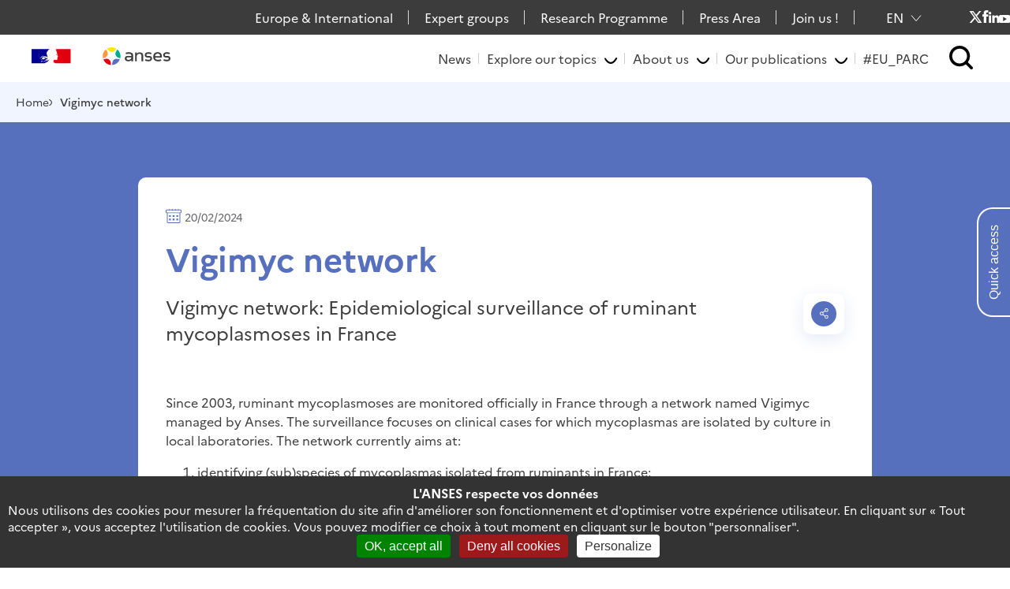

--- FILE ---
content_type: text/html; charset=UTF-8
request_url: https://www.anses.fr/en/content/vigimyc-network
body_size: 13000
content:
<!DOCTYPE html>
<html lang="en" dir="ltr">
  <head>
    <meta charset="utf-8" />
<meta name="description" content="Vigimyc network: Epidemiological surveillance of ruminant mycoplasmoses in France" />
<link rel="canonical" href="http://www.anses.fr/en/content/vigimyc-network" />
<meta name="robots" content="index, follow" />
<meta name="Generator" content="Drupal 10 (https://www.drupal.org)" />
<meta name="MobileOptimized" content="width" />
<meta name="HandheldFriendly" content="true" />
<meta name="viewport" content="width=device-width, initial-scale=1.0" />
<link rel="icon" href="/sites/default/files/favicon.png" type="image/png" />
<link rel="alternate" hreflang="fr" href="http://www.anses.fr/fr/content/le-reseau-vigimyc" />
<link rel="alternate" hreflang="en" href="http://www.anses.fr/en/content/vigimyc-network" />

    <title>Vigimyc network | Anses - Agence nationale de sécurité sanitaire de l’alimentation, de l’environnement et du travail</title>
    <link rel="stylesheet" media="all" href="/core/assets/vendor/jquery.ui/themes/base/core.css?t8uzb1" />
<link rel="stylesheet" media="all" href="/core/assets/vendor/jquery.ui/themes/base/autocomplete.css?t8uzb1" />
<link rel="stylesheet" media="all" href="/core/assets/vendor/jquery.ui/themes/base/menu.css?t8uzb1" />
<link rel="stylesheet" media="all" href="/core/misc/components/progress.module.css?t8uzb1" />
<link rel="stylesheet" media="all" href="/core/misc/components/ajax-progress.module.css?t8uzb1" />
<link rel="stylesheet" media="all" href="/core/misc/components/autocomplete-loading.module.css?t8uzb1" />
<link rel="stylesheet" media="all" href="/core/modules/system/css/components/align.module.css?t8uzb1" />
<link rel="stylesheet" media="all" href="/core/modules/system/css/components/fieldgroup.module.css?t8uzb1" />
<link rel="stylesheet" media="all" href="/core/modules/system/css/components/container-inline.module.css?t8uzb1" />
<link rel="stylesheet" media="all" href="/core/modules/system/css/components/clearfix.module.css?t8uzb1" />
<link rel="stylesheet" media="all" href="/core/modules/system/css/components/details.module.css?t8uzb1" />
<link rel="stylesheet" media="all" href="/core/modules/system/css/components/hidden.module.css?t8uzb1" />
<link rel="stylesheet" media="all" href="/core/modules/system/css/components/item-list.module.css?t8uzb1" />
<link rel="stylesheet" media="all" href="/core/modules/system/css/components/js.module.css?t8uzb1" />
<link rel="stylesheet" media="all" href="/core/modules/system/css/components/nowrap.module.css?t8uzb1" />
<link rel="stylesheet" media="all" href="/core/modules/system/css/components/position-container.module.css?t8uzb1" />
<link rel="stylesheet" media="all" href="/core/modules/system/css/components/reset-appearance.module.css?t8uzb1" />
<link rel="stylesheet" media="all" href="/core/modules/system/css/components/resize.module.css?t8uzb1" />
<link rel="stylesheet" media="all" href="/core/modules/system/css/components/system-status-counter.css?t8uzb1" />
<link rel="stylesheet" media="all" href="/core/modules/system/css/components/system-status-report-counters.css?t8uzb1" />
<link rel="stylesheet" media="all" href="/core/modules/system/css/components/system-status-report-general-info.css?t8uzb1" />
<link rel="stylesheet" media="all" href="/core/modules/system/css/components/tablesort.module.css?t8uzb1" />
<link rel="stylesheet" media="all" href="/core/assets/vendor/jquery.ui/themes/base/theme.css?t8uzb1" />
<link rel="stylesheet" media="all" href="/modules/contrib/colorbox/styles/default/colorbox_style.css?t8uzb1" />
<link rel="stylesheet" media="all" href="/modules/contrib/search_api_autocomplete/css/search_api_autocomplete.css?t8uzb1" />
<link rel="stylesheet" media="all" href="/modules/contrib/tacjs/assets/vendor/tarteaucitron.js/css/tarteaucitron.css?t8uzb1" />
<link rel="stylesheet" media="all" href="/themes/custom/lumi/css/base/variables.css?t8uzb1" />
<link rel="stylesheet" media="all" href="/themes/custom/anses/assets/style/tailwind-compressed.css?t8uzb1" />
<link rel="stylesheet" media="all" href="/themes/custom/anses/assets/css/style.css?t8uzb1" />
<link rel="stylesheet" media="all" href="/themes/custom/anses/assets/slick/slick.css?t8uzb1" />

    

    <script type="text/javascript" src="https://cdn.jsdelivr.net/gh/AmauriC/tarteaucitron.js@V1.2/tarteaucitron.min.js"></script>
  </head>
  <body class="path-node page">
        <a href="#main-content" class="visually-hidden focusable">
      Skip to main content
    </a>
    
      <div class="progress"></div>
  <div class="dialog-off-canvas-main-canvas" data-off-canvas-main-canvas>
    <div class="layout-container">
      <section class="header-top">
        <div class="region region-top-menu">
    <nav role="navigation" aria-labelledby="block-anses-arborescencesuperieur-menu" id="block-anses-arborescencesuperieur">
            
  <h2 class="visually-hidden" id="block-anses-arborescencesuperieur-menu">Arborescence superieur</h2>
  

        
              <ul class="menu-arborescence-superieur">
              <li>
        <a href="/en/content/europe-international" data-drupal-link-system-path="node/153128">Europe &amp; International</a>
              </li>
          <li>
        <a href="/en/content/expert-groups" data-drupal-link-system-path="node/152951">Expert groups</a>
              </li>
          <li>
        <a href="https://www.anses.fr/fr/content/le-programme-national-de-recherche-environnement-sante-travail">Research Programme</a>
              </li>
          <li>
        <a href="/en/content/press-area" data-drupal-link-system-path="node/153783">Press Area</a>
              </li>
          <li>
        <a href="/en/content/join-us" data-drupal-link-system-path="node/153723">Join us !</a>
              </li>
        </ul>
  


  </nav>
<div class="language-switcher-language-url" id="block-anses-languageswitcher" role="navigation">
  
    
      	
									<div class="selected">
				en
				<svg width="14" height="8" xmlns="http://www.w3.org/2000/svg"><path d="M1 .5l6 7 6-7" fill="none"/></svg>
			</div>
			
	<ul class="links">
		
			<li hreflang="fr" data-drupal-link-system-path="node/142178">

									<a href="/fr/content/le-reseau-vigimyc" class="language-link" hreflang="fr" data-drupal-link-system-path="node/142178">Français</a>

							</li>
		
			<li hreflang="en" data-drupal-link-system-path="node/142178" class="is-active" aria-current="page">

									<a href="/en/content/vigimyc-network" class="language-link is-active" hreflang="en" data-drupal-link-system-path="node/142178" aria-current="page">English</a>

							</li>
			</ul>

  </div>
<nav role="navigation" aria-labelledby="block-anses-reseauxsociaux-menu" id="block-anses-reseauxsociaux">
            
  <h2 class="visually-hidden" id="block-anses-reseauxsociaux-menu">Réseaux sociaux</h2>
  

        
              <ul class="menu-reseaux-sociaux">
              <li>
        <a href="https://x.com/Anses_fr" class="twitter" target="_blank">X</a>
              </li>
          <li>
        <a href="https://www.facebook.com/AgenceAnses" class="facebook" target="_blank">Facebook</a>
              </li>
          <li>
        <a href="https://www.linkedin.com/company/2044612/" class="linkedin" target="_blank">LinkedIn</a>
              </li>
          <li>
        <a href="https://www.youtube.com/channel/UCb83vpQhwHx-9WL1ri-_vgg" class="youtube" target="_blank">Youtube</a>
              </li>
        </ul>
  


  </nav>

  </div>

    </section>
  
  <header role="banner">
      <div class="region region-header">
    <div id="block-anses-site-branding">
  
    
  			<a href="/en" rel="home" class="secondary-logo logo-big">
			<img src="/themes/custom/anses/assets/img/marianne.svg" alt="Home"/>
		</a>
		<a href="/en" rel="home" class="secondary-logo logo-small">
			<img src="/themes/custom/anses/assets/img/marianne-small.svg" alt="Home"/>
		</a>
		<a href="/en" rel="home" class="main-logo logo-big">
			<img src="/themes/custom/anses/logo.svg" alt="Home"/>
		</a>
		<a href="/en" rel="home" class="main-logo logo-small">
			<img src="/themes/custom/anses/assets/img/anses-small.svg" alt="Home"/>
		</a>
			
</div>
<nav role="navigation" aria-labelledby="block-anses-main-menu-menu" id="block-anses-main-menu">
            
  <h2 class="visually-hidden" id="block-anses-main-menu-menu">Main navigation</h2>
  

        

<div class="menu-main-container">
								<ul class="menu-main">
																														<li class="menu-item">
						<a href="/en/content/news" class="menu-item__link" data-drupal-link-system-path="node/152799">News</a>
											</li>
																														<li class="expanded menu-item">
						<a href="/en" class="menu-item__link" data-drupal-link-system-path="&lt;front&gt;">Explore our topics</a>
													<div class="submenu-wrapper submenu-1">
								<div class="submenu">
									<div class="submenu__parent-link">
										<button type="button">Explore our topics</button>
									</div>
																<ul class="submenu__menu">
																														<li class="menu-item">
						<a href="/en/glossaire" id="indexaz" class="menu-item__link" data-drupal-link-system-path="glossaire">Our topics from A to Z</a>
											</li>
																														<li class="expanded menu-item">
						<a href="/en/content/tiger-mosquito" class="menu-item__link" data-drupal-link-system-path="node/145361">Focus on</a>
													<div class="submenu-wrapper submenu-2">
								<div class="submenu">
									<div class="submenu__parent-link">
										<button type="button">Focus on</button>
									</div>
																<ul class="submenu__menu">
																														<li class="menu-item">
						<a href="/en/content/avian-influenza-11-questions" class="menu-item__link" data-drupal-link-system-path="node/66759">Avian influenza in 11 questions</a>
											</li>
																														<li class="menu-item">
						<a href="/en/content/risks-using-essential-oils-and-precautions-be-taken" class="menu-item__link" data-drupal-link-system-path="node/165155">Risks in using essential oils and precautions to be taken</a>
											</li>
											</ul>
			
								</div>
							</div>
											</li>
											</ul>
			
								</div>
							</div>
											</li>
																														<li class="expanded menu-item">
						<a href="/en" class="menu-item__link" data-drupal-link-system-path="&lt;front&gt;">About us</a>
													<div class="submenu-wrapper submenu-1">
								<div class="submenu">
									<div class="submenu__parent-link">
										<button type="button">About us</button>
									</div>
																<ul class="submenu__menu">
																														<li class="expanded menu-item">
						<a href="/en/content/our-identity" class="menu-item__link" data-drupal-link-system-path="node/152963">The essentials</a>
													<div class="submenu-wrapper submenu-2">
								<div class="submenu">
									<div class="submenu__parent-link">
										<button type="button">The essentials</button>
									</div>
																<ul class="submenu__menu">
																														<li class="menu-item">
						<a href="/en/content/our-identity" class="menu-item__link" data-drupal-link-system-path="node/152963">Our identity</a>
											</li>
																														<li class="menu-item">
						<a href="/en/content/our-organisation-chart" class="menu-item__link" data-drupal-link-system-path="node/152960">Organisation</a>
											</li>
																														<li class="menu-item">
						<a href="/en/content/governance" class="menu-item__link" data-drupal-link-system-path="node/152952">Governance</a>
											</li>
											</ul>
			
								</div>
							</div>
											</li>
																														<li class="expanded menu-item">
						<a href="/en/content/assessing-health-risks" class="menu-item__link" data-drupal-link-system-path="node/167646">At the heart of our missions</a>
													<div class="submenu-wrapper submenu-2">
								<div class="submenu">
									<div class="submenu__parent-link">
										<button type="button">At the heart of our missions</button>
									</div>
																<ul class="submenu__menu">
																														<li class="menu-item">
						<a href="/en/content/assessing-health-risks" class="menu-item__link" data-drupal-link-system-path="node/167646">Assessing health risks</a>
											</li>
																														<li class="menu-item">
						<a href="/en/content/producing-scientific-knowledge" class="menu-item__link" data-drupal-link-system-path="node/152965">Generating knowledge</a>
											</li>
																														<li class="menu-item">
						<a href="/en/content/monitoring-and-raising-alert" class="menu-item__link" data-drupal-link-system-path="node/152966">Vigilance and alerts</a>
											</li>
																														<li class="menu-item">
						<a href="/en/content/examining-marketing-authorisation-applications" class="menu-item__link" data-drupal-link-system-path="node/152969">Examining marketing authorisation applications</a>
											</li>
											</ul>
			
								</div>
							</div>
											</li>
																														<li class="expanded menu-item">
						<a href="/en/content/collective-expert-appraisal" class="menu-item__link" data-drupal-link-system-path="node/153166">For further information</a>
													<div class="submenu-wrapper submenu-2">
								<div class="submenu">
									<div class="submenu__parent-link">
										<button type="button">For further information</button>
									</div>
																<ul class="submenu__menu">
																														<li class="menu-item">
						<a href="/en/content/ethical-framework" class="menu-item__link" data-drupal-link-system-path="node/152987">Ethical framework</a>
											</li>
																														<li class="menu-item">
						<a href="/en/content/public-declarations-interests" class="menu-item__link" data-drupal-link-system-path="node/153009">The public declarations of interests</a>
											</li>
																														<li class="menu-item">
						<a href="/en/content/committee-ethical-standards-and-prevention-conflicts-interest" class="menu-item__link" data-drupal-link-system-path="node/152995">Committee for Ethical Standards</a>
											</li>
																														<li class="menu-item">
						<a href="/en/content/dialogue-and-openness-society" class="menu-item__link" data-drupal-link-system-path="node/152988">Dialogue and openness to society</a>
											</li>
											</ul>
			
								</div>
							</div>
											</li>
																														<li class="expanded menu-item">
						<a href="https://www.anses.fr/en/thematique/environmental-health" class="menu-item__link">Our themes</a>
													<div class="submenu-wrapper submenu-2">
								<div class="submenu">
									<div class="submenu__parent-link">
										<button type="button">Our themes</button>
									</div>
																<ul class="submenu__menu">
																														<li class="menu-item">
						<a href="https://www.anses.fr/en/thematique/environmental-health" class="menu-item__link">Environmental health</a>
											</li>
																														<li class="menu-item">
						<a href="https://www.anses.fr/en/thematique/animal-health-and-welfare" class="menu-item__link">Animal health and welfare</a>
											</li>
																														<li class="menu-item">
						<a href="https://www.anses.fr/en/theme/food-and-nutrition" class="menu-item__link">Food and nutrition</a>
											</li>
																														<li class="menu-item">
						<a href="https://www.anses.fr/en/thematique/occupational-health" class="menu-item__link">Occupational health</a>
											</li>
																														<li class="menu-item">
						<a href="https://www.anses.fr/en/thematique/plant-health" class="menu-item__link">Plant health</a>
											</li>
											</ul>
			
								</div>
							</div>
											</li>
											</ul>
			
								</div>
							</div>
											</li>
																														<li class="expanded menu-item">
						<a href="/en" class="menu-item__link" data-drupal-link-system-path="&lt;front&gt;">Our publications</a>
													<div class="submenu-wrapper submenu-1">
								<div class="submenu">
									<div class="submenu__parent-link">
										<button type="button">Our publications</button>
									</div>
																<ul class="submenu__menu">
																														<li class="expanded menu-item">
						<a href="/en/content/anses-request-based-opinions-and-reports" class="menu-item__link" data-drupal-link-system-path="node/50213">Opinions and reports</a>
													<div class="submenu-wrapper submenu-2">
								<div class="submenu">
									<div class="submenu__parent-link">
										<button type="button">Opinions and reports</button>
									</div>
																<ul class="submenu__menu">
																														<li class="menu-item">
						<a href="/en/content/anses-request-based-opinions-and-reports" class="menu-item__link" data-drupal-link-system-path="node/50213">All ANSES Opinions et Report</a>
											</li>
																														<li class="menu-item">
						<a href="/en/derniers-documents-mis-en-ligne" class="menu-item__link" data-drupal-link-system-path="derniers-documents-mis-en-ligne">Lastest Opinions and Reports</a>
											</li>
											</ul>
			
								</div>
							</div>
											</li>
																														<li class="expanded menu-item">
						<a href="/en/content/register-marketing-authorisation-decisions-and-assessment-conclusions" class="menu-item__link" data-drupal-link-system-path="node/106148">Regulatory decisions</a>
													<div class="submenu-wrapper submenu-2">
								<div class="submenu">
									<div class="submenu__parent-link">
										<button type="button">Regulatory decisions</button>
									</div>
																<ul class="submenu__menu">
																														<li class="menu-item">
						<a href="/en/content/register-marketing-authorisation-decisions-and-assessment-conclusions" class="menu-item__link" data-drupal-link-system-path="node/106148">Register of marketing authorisation decisions and assessment conclusions</a>
											</li>
																														<li class="menu-item">
						<a href="/en/content/register-marketing-authorisation-decisions-and-assessment-conclusions-biocides" class="menu-item__link" data-drupal-link-system-path="node/122877">Register of marketing authorisation decisions and assessment conclusions for biocides</a>
											</li>
																														<li class="menu-item">
						<a href="/en/content/register-opinions-macro-organisms" class="menu-item__link" data-drupal-link-system-path="node/128804">Register of opinions on macro-organisms</a>
											</li>
																														<li class="menu-item">
						<a href="/en/content/treatment-products-and-processes-swimming-pool-and-artificial-bathing-pool-water" class="menu-item__link" data-drupal-link-system-path="node/148139">Treatment products and processes for swimming pool and artificial bathing pool water</a>
											</li>
																														<li class="menu-item">
						<a href="/en/content/embalming-fluids" class="menu-item__link" data-drupal-link-system-path="node/148140">Embalming fluids</a>
											</li>
																														<li class="menu-item">
						<a href="/en/content/approved-laboratories-water-quality-monitoring" class="menu-item__link" data-drupal-link-system-path="node/147663">Approved laboratories for water quality monitoring</a>
											</li>
																														<li class="menu-item">
						<a href="/en/content/authorisation-use-feed-additives-not-authorised-eu-research-purposes" class="menu-item__link" data-drupal-link-system-path="node/157560">Authorisation to use feed additives not authorised in the EU, for research purposes</a>
											</li>
											</ul>
			
								</div>
							</div>
											</li>
																														<li class="expanded menu-item">
						<a href="https://www.anses.fr/en/liste-appel-projet-de-recherche" class="menu-item__link">Calls and consultations</a>
													<div class="submenu-wrapper submenu-2">
								<div class="submenu">
									<div class="submenu__parent-link">
										<button type="button">Calls and consultations</button>
									</div>
																<ul class="submenu__menu">
																														<li class="menu-item">
						<a href="/en/content/calls-expressions-interest-ceoi" class="menu-item__link" data-drupal-link-system-path="node/136161">Calls for expressions of interest (CEol)</a>
											</li>
																														<li class="menu-item">
						<a href="/en/content/public-consultations" class="menu-item__link" data-drupal-link-system-path="node/105500">Public consultations</a>
											</li>
											</ul>
			
								</div>
							</div>
											</li>
											</ul>
			
								</div>
							</div>
											</li>
																														<li class="menu-item">
						<a href="/en/content/European-Partnership-for-the-Assessment-of-Risks-from-Chemicals-PARC" class="menu-item__link" data-drupal-link-system-path="node/153761">#EU_PARC</a>
											</li>
													<li class="access-rapide">
						Acces rapide
					</li>
							</ul>
			

	
	<div class="panel-footer">
		
              <ul class="menu-arborescence-superieur">
              <li>
        <a href="/en/content/europe-international" data-drupal-link-system-path="node/153128">Europe &amp; International</a>
              </li>
          <li>
        <a href="/en/content/expert-groups" data-drupal-link-system-path="node/152951">Expert groups</a>
              </li>
          <li>
        <a href="https://www.anses.fr/fr/content/le-programme-national-de-recherche-environnement-sante-travail">Research Programme</a>
              </li>
          <li>
        <a href="/en/content/press-area" data-drupal-link-system-path="node/153783">Press Area</a>
              </li>
          <li>
        <a href="/en/content/join-us" data-drupal-link-system-path="node/153723">Join us !</a>
              </li>
        </ul>
  


		<div class="panel-footer-bottom">
			<div class="language-switcher-language-url" role="navigation">
  
    
      	
									<div class="selected">
				en
				<svg width="14" height="8" xmlns="http://www.w3.org/2000/svg"><path d="M1 .5l6 7 6-7" fill="none"/></svg>
			</div>
			
	<ul class="links">
		
			<li hreflang="fr" data-drupal-link-system-path="node/142178">

									<a href="/fr/content/le-reseau-vigimyc" class="language-link" hreflang="fr" data-drupal-link-system-path="node/142178">Français</a>

							</li>
		
			<li hreflang="en" data-drupal-link-system-path="node/142178" class="is-active" aria-current="page">

									<a href="/en/content/vigimyc-network" class="language-link is-active" hreflang="en" data-drupal-link-system-path="node/142178" aria-current="page">English</a>

							</li>
			</ul>

  </div>

			
              <ul class="menu-reseaux-sociaux">
              <li>
        <a href="https://x.com/Anses_fr" class="twitter" target="_blank">X</a>
              </li>
          <li>
        <a href="https://www.facebook.com/AgenceAnses" class="facebook" target="_blank">Facebook</a>
              </li>
          <li>
        <a href="https://www.linkedin.com/company/2044612/" class="linkedin" target="_blank">LinkedIn</a>
              </li>
          <li>
        <a href="https://www.youtube.com/channel/UCb83vpQhwHx-9WL1ri-_vgg" class="youtube" target="_blank">Youtube</a>
              </li>
        </ul>
  


		</div>
	</div>
</div>

<!-- Search -->
<button id="a_search" type="button" class="search__trigger" role="button" aria-expanded="false"></button>

<!-- Burger -->
<button type="button" id="burger" class="burger" role="button" aria-expanded="false"></button>

  </nav>
<div id="block-anses-simplesearchform-2" class="search-block-form">
  
    
      <form class="simple-search-form" data-drupal-selector="simple-search-form" action="/en/search" method="get" id="simple-search-form" accept-charset="UTF-8">
  <div class="js-form-item form-item js-form-type-search-api-autocomplete form-item-text js-form-item-text form-no-label">
      <label for="edit-text" class="visually-hidden">Recherche</label>
        <input placeholder="Search the site" class="form-autocomplete form-text" data-drupal-selector="edit-text" data-search-api-autocomplete-search="search_page" data-autocomplete-path="/en/search_api_autocomplete/search_page?filter=search_api_fulltext&amp;display=page_1" type="text" id="edit-text" name="text" value="" size="60" maxlength="128" />

        </div>
<div class="form-actions js-form-wrapper form-wrapper" data-drupal-selector="edit-actions" id="edit-actions"><input data-drupal-selector="edit-submit" type="submit" id="edit-submit" value="Reecherche" class="button js-form-submit form-submit" />
</div>

</form>

    <div class="close-btn close-main-menu"><span class="visually-hidden">Close</span></div>
</div>

  </div>

  </header>

  
  

    <div class="region region-breadcrumb">
    <div id="block-anses-breadcrumbs">
  
    
      <button type="button" class="breadcrumbs__switch"><span>Show the breadcrumbs</span></button>
      <nav role="navigation" aria-labelledby="system-breadcrumb">
    <h2 id="system-breadcrumb" class="visually-hidden">Breadcrumb</h2>
    <ol>
          <li>
                  <a href="/en">Home</a>
              </li>
          <li>
                  Vigimyc network
              </li>
        </ol>
  </nav>

  </div>

  </div>


  

  

  <main role="main">
    <a id="main-content" tabindex="-1"></a>
    <div class="layout-content">
        <div class="region region-content">
    
<div class="fast-access-wrap" id="fast-access-wrap">
  <div class="fast-access__switch-wrap">
    <button type="button" class="fast-access__switch"><span>Quick access</span></button>
  </div>

  <div class="fast-access">

    
    

    <h2 class="fast-access__title">Quick access</h2>

    <div class="fast-access__content">
                    
              <ul class="menu-menu-fast-access">
              <li>
        <a href="/en/content/anses-request-based-opinions-and-reports" data-drupal-link-system-path="node/50213">All the request-based opinions and reports</a>
              </li>
          <li>
        <a href="/en/derniers-documents-mis-en-ligne" data-drupal-link-system-path="derniers-documents-mis-en-ligne">The last request-based opinions and reports</a>
              </li>
          <li>
        <a href="/en/content/press-area" data-drupal-link-system-path="node/153783">Press Area</a>
              </li>
          <li>
        <a href="/en/content/join-us" data-drupal-link-system-path="node/153723">Join us !</a>
              </li>
          <li>
        <a href="/en/portals/our-laboratories" data-drupal-link-system-path="taxonomy/term/1812">Our laboratoires</a>
              </li>
          <li>
        <a href="/en/thematique/plant-protection-products-biocides-fertilisers-and-macro-organisms" data-drupal-link-system-path="taxonomy/term/236">Plant protection products, biocides and fertilisers</a>
              </li>
          <li>
        <a href="https://www.anses.fr/fr/portails/nos-laboratoires">Nos laboratoires</a>
              </li>
        </ul>
  


          </div>

  </div>
</div>

<div id="block-anses-system-main">
  
    
      	

<article class="style--solid-blue page page-full without-image node-full">

	
	
		

	<div class="node-content">

		<!-- TOC Sidebar -->
		
		
		<!-- Infobar -->
					<div
				class="infobar">
				<!-- Date -->
									<span class="infobar__item infobar__item--date">
						<svg class="icon icon--calendar" aria-hidden="true"><use xlink:href="/themes/custom/anses/assets/img/icons.svg#calendar"></use></svg>
            						  20/02/2024
            					</span>

																		

			</div>
		
		<!-- Node Title -->
					<h1 class="node-title">
<span>Vigimyc network</span>
</h1>
		

		<!-- Share -->
		
      
			<div class="share-wrap">
				<div class="share">
					<button type="button" class="share__item share__button" title="Share"><svg width="11" height="14" xmlns="http://www.w3.org/2000/svg"><path d="M8.423 0a2.302 2.302 0 00-2.297 2.292c0 .197.03.386.077.568L3.709 4.766a2.288 2.288 0 00-1.412-.487A2.302 2.302 0 000 6.57a2.302 2.302 0 002.297 2.292c.534 0 1.026-.184 1.417-.492l2.489 1.906a2.252 2.252 0 00-.077.573 2.302 2.302 0 002.297 2.292 2.302 2.302 0 002.298-2.292 2.302 2.302 0 00-2.298-2.292 2.3 2.3 0 00-1.809.883L4.312 7.669a2.262 2.262 0 00-.005-2.201l2.307-1.772a2.295 2.295 0 001.81.888c1.263 0 2.297-1.031 2.297-2.292S9.687 0 8.423 0zm0 .917c.767 0 1.379.61 1.379 1.375S9.19 3.667 8.423 3.667s-1.378-.61-1.378-1.375A1.37 1.37 0 018.423.917zM2.297 5.196c.767 0 1.379.61 1.379 1.375s-.612 1.375-1.379 1.375S.92 7.336.92 6.571a1.37 1.37 0 011.378-1.375zm6.126 4.278c.767 0 1.379.61 1.379 1.376 0 .765-.612 1.375-1.379 1.375s-1.378-.61-1.378-1.375a1.37 1.37 0 011.378-1.376z"/></svg><span class="visually-hidden">Share</span>
					</button>
					<div class="share__panel">
						<ul class="share__list">
							<li>
								<a href="https://twitter.com/intent/tweet?text=&url=http%3A%2F%2Fwww.anses.fr%2Fen%2Fcontent%2Fvigimyc-network" class="share__item" target="_blank" title="Share on Twitter"><svg width="14.072" height="12.598" xmlns="http://www.w3.org/2000/svg"><path d="M13.683.233a5.466 5.466 0 01-1.834.771C11.324.386 10.573 0 9.742 0 8.148 0 6.856 1.424 6.856 3.18c0 .25.024.492.074.724C4.53 3.771 2.404 2.507.98.581a3.422 3.422 0 00-.391 1.6c0 1.103.51 2.076 1.284 2.648A2.697 2.697 0 01.565 4.43v.04c0 1.54.994 2.826 2.317 3.117a2.581 2.581 0 01-.762.112c-.186 0-.367-.019-.542-.056.366 1.263 1.433 2.183 2.696 2.208-.988.854-2.233 1.361-3.585 1.361a5.25 5.25 0 01-.69-.043c1.279.901 2.796 1.428 4.426 1.428 5.311 0 8.214-4.846 8.214-9.049 0-.138-.002-.275-.007-.41a6.212 6.212 0 001.44-1.648 5.356 5.356 0 01-1.658.5A3.146 3.146 0 0013.683.234z" fill-rule="evenodd"/></svg><span class="visually-hidden">Share on Twitter</span>
								</a>
							</li>
							<li>
								<a href="https://www.facebook.com/sharer/sharer.php?u=http%3A%2F%2Fwww.anses.fr%2Fen%2Fcontent%2Fvigimyc-network" class="share__item" target="_blank" title="Share on Facebook"><svg width="7.317" height="16.034" xmlns="http://www.w3.org/2000/svg"><path d="M1.621 16.034V8.016H0V5.253h1.621V3.595C1.621 1.34 2.536 0 5.138 0h2.165v2.764H5.949c-1.012 0-1.08.386-1.08 1.106l-.004 1.383h2.453L7.03 8.016H4.865v8.018z" fill-rule="evenodd"/></svg><span class="visually-hidden">Share on Facebook</span>
								</a>
							</li>
							<li>
								<a href="https://www.linkedin.com/shareArticle?mini=true&amp;url=http%3A%2F%2Fwww.anses.fr%2Fen%2Fcontent%2Fvigimyc-network" class="share__item" target="_blank" title="Share on Linkedin"><svg width="13.509" height="13.743" xmlns="http://www.w3.org/2000/svg"><path d="M10.168 4.317c1.871 0 3.342 1.344 3.342 4.235v5.191h-2.986V8.912c0-1.265-.467-2.127-1.494-2.127-.786 0-1.223.581-1.426 1.144-.076.2-.064.481-.064.763v5.051H4.582c.01-2.365.016-4.285.018-5.76V6.39a68.094 68.094 0 00-.018-1.983H7.54v1.465c.174-.64 1.12-1.555 2.628-1.555zm-7.194.09v9.335H.341V4.407zM1.609 0c.971 0 1.568.698 1.587 1.62 0 .853-.55 1.54-1.444 1.613l-.162.006h-.019c-.953 0-1.57-.713-1.57-1.617C0 .7.635 0 1.608 0z" fill-rule="evenodd"/></svg><span class="visually-hidden">Share on Linkedin</span>
								</a>
							</li>
							<li>
								<button type="button" class="share__item share__close" title="Close"><svg width="12" height="12" xmlns="http://www.w3.org/2000/svg"><path d="M1.138.195L6 5.057 10.862.195a.667.667 0 11.943.943L6.943 6l4.862 4.862a.667.667 0 11-.943.943L6 6.943l-4.862 4.862a.667.667 0 11-.943-.943L5.057 6 .195 1.138a.667.667 0 11.943-.943z" fill-rule="evenodd"/></svg><span class="visually-hidden">Close</span>
								</button>
							</li>
							<li>
								<button type="button" class="share__item share__copy" title="Copy the link"><svg width="18" height="18" xmlns="http://www.w3.org/2000/svg"><path d="M16.32 1.67a4.01 4.01 0 01.001 5.681l-3.737 3.738c-.09.098-.176.174-.333.3a4.059 4.059 0 01-4 .585l-.21-.089a3.859 3.859 0 01-.6-.343l-.164-.122 1.24-1.241.021.015a2.29 2.29 0 002.822-.328l3.737-3.737a2.29 2.29 0 000-3.235l-.132-.122a2.29 2.29 0 00-3.104.122l-1.556 1.555-.17-.064a5.631 5.631 0 00-1.838-.318h-.058l2.399-2.397a4.033 4.033 0 015.682 0z"/><path d="M9.948 6.105c.21.096.41.21.601.344l.163.121-1.24 1.24-.02-.013a2.29 2.29 0 00-2.822.328l-3.736 3.736a2.29 2.29 0 000 3.236l.131.121a2.29 2.29 0 003.104-.121l1.488-1.489.188.071c.692.252 1.176.359 1.75.338l.079-.005-2.283 2.31a4.032 4.032 0 01-5.68-.002 4.033 4.033 0 010-5.682l3.844-3.84.046-.04a4.029 4.029 0 014.176-.742z"/></svg><span class="visually-hidden">Copy the link</span>
								</button>
								<div class="copy-success">Link copied!</div>
							</li>
							<li>
								<a href="mailto:?subject=Anses.fr - Vigimyc network&amp;body=http%3A%2F%2Fwww.anses.fr%2Fen%2Fcontent%2Fvigimyc-network" class="share__item" target="_blank" title="Share by email"><svg width="20" height="15" xmlns="http://www.w3.org/2000/svg"><path d="M18.242 0H1.758A1.76 1.76 0 000 1.758v10.547a1.76 1.76 0 001.758 1.758h16.484A1.76 1.76 0 0020 12.305V1.758A1.76 1.76 0 0018.242 0zm-.246 1.172l-6.753 6.717A1.746 1.746 0 0110 8.404c-.47 0-.911-.183-1.244-.516L2.004 1.172zM1.172 12.066V1.996l5.064 5.038zm.833.824l5.062-5.03.861.858A2.91 2.91 0 0010 9.576a2.91 2.91 0 002.07-.857l.863-.858 5.062 5.03zm16.823-.824l-5.064-5.032 5.064-5.037z"/></svg><span class="visually-hidden">Share by email</span>
								</a>
							</li>
							<li>
								<button type="button" class="share__item share__print" title="Print"><svg width="20" height="18" xmlns="http://www.w3.org/2000/svg"><g fill="none" stroke="#fff" stroke-linecap="round"><path d="M15.899.5a1.19 1.19 0 011.19 1.185v2.449c.778.22 1.308.478 1.703.873.437.437.708 1.042.708 1.718v5.03a2.42 2.42 0 01-.711 1.715 2.425 2.425 0 01-1.327.682l-.375 1.343a1.184 1.184 0 01-1.188 1.112H4.1a1.188 1.188 0 01-1.19-1.189v-1.263c-.649-.075-1.169-.297-1.555-.606A2.245 2.245 0 01.5 11.755v-5.03c0-.67.273-1.276.711-1.715a2.42 2.42 0 011.715-.713L2.91 1.7A1.18 1.18 0 014.1.5zM5.756 12.768h8.809M3.1 4.9h13.8M5.756 14.395h8.809"/><path d="M3.1 13.6V10h13.8v3.6"/></g></svg><span class="visually-hidden">Print</span>
								</button>
							</li>
						</ul>
					</div>
				</div>
			</div>
		
		
		
		<!-- Node Subtitle -->
					<h2></h2>
		
										                  <div class="node__resume"> Vigimyc network: Epidemiological surveillance of ruminant mycoplasmoses in France</div>
					
		<!-- Node Content -->
		<div class="node-body">
			








          
      <div  class="page__body field--text-with-summary"><p>Since 2003, ruminant mycoplasmoses are monitored officially in France through a network named Vigimyc managed by Anses. The surveillance focuses on clinical cases for which mycoplasmas are isolated by culture in local laboratories.&nbsp;The network currently aims at:</p><ol><li>identifying (sub)species of mycoplasmas isolated from ruminants in France;</li><li>monitoring ruminant mycoplasmoses in France and detecting emerging (sub)species or variants;</li><li>detecting the re-introduction of exotic mycoplasmoses such as contagious bovine pleuropneumonia and participating in the vigilance against caprine contagious pleuropneumonia;</li><li>sharing technical and scientific knowledge and know-how regarding mycoplasmoses diagnostic;</li><li>maintaining a representative collection of strains collected in ruminants throughout the country;</li><li>monitoring antimicrobial susceptibility of ruminant mycoplasmas.</li></ol><p><em>Mycoplasma</em> spp. infections are of major importance in animals and humans. However, they are neglected bacteria as their diagnostic, identification and antimicrobial susceptibility testing require specific tools and know-how distinct from conventional bacteriology practices. In ruminants, mycoplasmoses have dramatic economic consequences and some of them are regulated.</p><p>The Joint Research Unit on Ruminant Mycoplasmoses, with the support of the Epidemiology and Surveillance Unit in Lyon laboratory, coordinates a network of 35 local veterinary laboratories performing mycoplasma culture in case of clinical suspicions of mycoplasmoses in cattle, sheep and goats. Isolates are identified and stored in Anses that compiles surveillance data and issues annual results.</p><p>Beyond this continuous collaboration, a technical and scientific support is proposed to member laboratories (annual workshop, technical training, reference material supply, reagent control, validation of diagnostic methods, etc.). In turn, member laboratories actively take part in collaborative studies (validation of diagnostic methods, collection of complementary clinical information, etc.).</p><p>Vigimyc strategy and objectives are discussed within a steering committee gathering representatives of stakeholders such as breeders, veterinarians, laboratories, veterinary services and research institutes.</p><p>Vigimyc network is unique&nbsp; in Europe, owing to its wide geographical coverage and its 15 years history. The 300 to 500 samples collected yearly supply a biological collection acting as resources for research and reference projects about diversity, virulence and diagnostic of mycoplasmas.</p><p><strong>Vigimyc Activity report</strong></p><ul style="margin-left: 40px;"><li><a href="/system/files/LABO-Ra-Vigimyc2018.pdf" target="_blank">2018 Activity report</a> (PDF, in French)</li><li><a href="/system/files/LABO-Ra-Vigimyc2019.pdf" target="_blank">2019 Activity report</a> (PDF, in French)</li><li><a href="/system/files/LABO-Ra-Vigimyc2020.pdf" target="_blank">2020&nbsp;Activity report</a> (PDF, in French)</li><li><a href="/system/files/LABO-Ra-Vigimyc2021.pdf" target="_blank">2021 Activity report </a>(PDF, in French)</li></ul></div>
    
  

		</div>
	</div>

</article>

  </div>

  </div>

    </div>
    
    
  </main>

      <div class="prefooter-container">
        <div class="region region-prefooter">
    <div id="block-anses-ournewsletters" class="newsletter-sub">
  
      <h2 class="newsletter-sub__title">Our newsletters</h2>
    
      <a href="/en/content/our-newsletters" hreflang="en">Find out more</a>
  </div>
<nav role="navigation" aria-labelledby="block-anses-reseauxsociaux-2-menu" id="block-anses-reseauxsociaux-2">
            
  <h2 class="visually-hidden" id="block-anses-reseauxsociaux-2-menu">Réseaux sociaux</h2>
  

        
              <ul class="menu-reseaux-sociaux">
              <li>
        <a href="https://x.com/Anses_fr" class="twitter" target="_blank">X</a>
              </li>
          <li>
        <a href="https://www.facebook.com/AgenceAnses" class="facebook" target="_blank">Facebook</a>
              </li>
          <li>
        <a href="https://www.linkedin.com/company/2044612/" class="linkedin" target="_blank">LinkedIn</a>
              </li>
          <li>
        <a href="https://www.youtube.com/channel/UCb83vpQhwHx-9WL1ri-_vgg" class="youtube" target="_blank">Youtube</a>
              </li>
        </ul>
  


  </nav>

  </div>

    </div>
  
      <footer role="contentinfo">
      <div class="footer-container">
        	<div class="region region-footer">
		<div class="block block--logo">
			<img src="/themes/custom/anses/assets/img/anses-white.svg" alt="Logo Anses"/>
		</div>
		<div id="block-anses-adresse-en">
  
    
      <p>Anses<br>14 rue Pierre et Marie Curie<br>94701 Maisons-Alfort Cedex<br>01 49 77 13 50<br><br><a href="/en/content/how-get-anses-headquarters">How to get to the ANSES headquarters</a></p>
  </div>
<nav role="navigation" aria-labelledby="block-anses-footer-menu" id="block-anses-footer">
            
  <h2 class="visually-hidden" id="block-anses-footer-menu">Footer</h2>
  

        
              <ul class="menu-footer">
              <li>
        <a href="/en/search" data-drupal-link-system-path="search">Know Anses</a>
                                <ul>
              <li>
        <a href="/en/content/our-identity" data-drupal-link-system-path="node/152963">Our identity</a>
              </li>
          <li>
        <a href="/en/content/our-organisation-chart" data-drupal-link-system-path="node/152960">Our organisation chart</a>
              </li>
          <li>
        <a href="/en/content/frequently-asked-questions" data-drupal-link-system-path="node/153782">Contact Us - FAQ</a>
              </li>
        </ul>
  
              </li>
          <li>
        <a href="/en/search" data-drupal-link-system-path="search">Useful links</a>
                                <ul>
              <li>
        <a href="/en/content/legal-information" data-drupal-link-system-path="node/50307">Legal information</a>
              </li>
          <li>
        <a href="/en/content/join-us" data-drupal-link-system-path="node/153723">Recruitment</a>
              </li>
          <li>
        <a href="/en/content/non-compliance-accessibility-standards" data-drupal-link-system-path="node/154654">Non-compliance with accessibilty standards</a>
              </li>
        </ul>
  
              </li>
        </ul>
  


  </nav>

	</div>

      </div>
    </footer>
  
</div>
<div id="back-to-top" class="back-to-top">
  <a href="#top" type="button" title="Top of the page">
    <span class="visually-hidden">Top of the page</span>
    <svg width="20.001" height="15.999" xmlns="http://www.w3.org/2000/svg"><path d="M13.213.003c-.437-.03-.871.167-1.086.535-.286.491-.072 1.097.479 1.352.123.057 1.443.673 2.726 1.726C16.458 4.541 17.42 5.693 17.68 7H1a1 1 0 00-1 1 1 1 0 001 1h16.516c-.371 1.087-1.147 2.123-2.049 3.02a15.955 15.955 0 01-2.715 2.148c-.515.309-.65.93-.304 1.389.346.459 1.043.582 1.558.273a18.117 18.117 0 003.135-2.474c1.392-1.385 2.903-3.411 2.86-5.752-.04-2.387-1.67-4.248-3.145-5.46a16.065 16.065 0 00-3.213-2.03 1.23 1.23 0 00-.43-.11z"/></svg>
  </a>
</div>

  </div>

    
    <script type="application/json" data-drupal-selector="drupal-settings-json">{"path":{"baseUrl":"\/","pathPrefix":"en\/","currentPath":"node\/142178","currentPathIsAdmin":false,"isFront":false,"currentLanguage":"en","themeUrl":"themes\/custom\/anses"},"pluralDelimiter":"\u0003","suppressDeprecationErrors":true,"ajaxPageState":{"libraries":"[base64]","theme":"anses","theme_token":null},"ajaxTrustedUrl":{"\/en\/search":true},"colorbox":{"opacity":"0.85","current":"{current} of {total}","previous":"\u00ab Prev","next":"Next \u00bb","close":"Close","maxWidth":"98%","maxHeight":"98%","fixed":true,"mobiledetect":true,"mobiledevicewidth":"480px"},"tacjs":{"dialog":{"privacyUrl":"","bodyPosition":"bottom","hashtag":"#tarteaucitron","cookieName":"tarteaucitron","orientation":"bottom","groupServices":false,"serviceDefaultState":"wait","showAlertSmall":false,"cookieslist":true,"showIcon":true,"iconSrc":"","iconPosition":"BottomRight","adblocker":false,"DenyAllCta":true,"AcceptAllCta":true,"highPrivacy":true,"handleBrowserDNTRequest":true,"removeCredit":true,"moreInfoLink":true,"useExternalCss":true,"useExternalJs":true,"cookieDomain":"","readmoreLink":"","mandatory":true,"mandatoryCta":true,"closePopup":false,"customCloserId":""},"services":{"ferank":{"status":false,"languages":[],"readMore":"","readmoreLink":"","needConsent":false},"activecampaign":{"status":false,"languages":[],"readMore":"","readmoreLink":"","needConsent":false},"adform":{"status":false,"languages":[],"readMore":"","readmoreLink":"","needConsent":false},"adsense":{"status":false,"languages":[],"readMore":"","readmoreLink":"","needConsent":false},"adsenseauto":{"status":false,"languages":[],"readMore":"","readmoreLink":"","needConsent":false},"adsensesearch":{"status":false,"languages":[],"readMore":"","readmoreLink":"","needConsent":false},"adsensesearchform":{"status":false,"languages":[],"readMore":"","readmoreLink":"","needConsent":false},"adsensesearchresult":{"status":false,"languages":[],"readMore":"","readmoreLink":"","needConsent":false},"aduptech_ads":{"status":false,"languages":[],"readMore":"","readmoreLink":"","needConsent":false},"aduptech_conversion":{"status":false,"languages":[],"readMore":"","readmoreLink":"","needConsent":false},"aduptech_retargeting":{"status":false,"languages":[],"readMore":"","readmoreLink":"","needConsent":false},"affilae":{"status":false,"languages":[],"readMore":"","readmoreLink":"","needConsent":false},"amazon":{"status":false,"languages":[],"readMore":"","readmoreLink":"","needConsent":false},"antvoice":{"status":false,"languages":[],"readMore":"","readmoreLink":"","needConsent":false},"bingads":{"status":false,"languages":[],"readMore":"","readmoreLink":"","needConsent":false},"clicmanager":{"status":false,"languages":[],"readMore":"","readmoreLink":"","needConsent":false},"criteo":{"status":false,"languages":[],"readMore":"","readmoreLink":"","needConsent":false},"criteoonetag":{"status":false,"languages":[],"readMore":"","readmoreLink":"","needConsent":false},"datingaffiliation":{"status":false,"languages":[],"readMore":"","readmoreLink":"","needConsent":false},"datingaffiliationpopup":{"status":false,"languages":[],"readMore":"","readmoreLink":"","needConsent":false},"doubleclick":{"status":false,"languages":[],"readMore":"","readmoreLink":"","needConsent":false},"equativ":{"status":false,"languages":[],"readMore":"","readmoreLink":"","needConsent":false},"eskimi":{"status":false,"languages":[],"readMore":"","readmoreLink":"","needConsent":false},"ferankpub":{"status":false,"languages":[],"readMore":"","readmoreLink":"","needConsent":false},"googleads":{"status":false,"languages":[],"readMore":"","readmoreLink":"","needConsent":false},"googleadwordsconversion":{"status":false,"languages":[],"readMore":"","readmoreLink":"","needConsent":false},"googleadwordsremarketing":{"status":false,"languages":[],"readMore":"","readmoreLink":"","needConsent":false},"googlepartners":{"status":false,"languages":[],"readMore":"","readmoreLink":"","needConsent":false},"klaviyo":{"status":false,"languages":[],"readMore":"","readmoreLink":"","needConsent":false},"kwanko":{"status":false,"languages":[],"readMore":"","readmoreLink":"","needConsent":false},"leadforensics":{"status":false,"languages":[],"readMore":"","readmoreLink":"","needConsent":false},"linkedininsighttag":{"status":false,"languages":[],"readMore":"","readmoreLink":"","needConsent":false},"outbrain":{"status":false,"languages":[],"readMore":"","readmoreLink":"","needConsent":false},"outbrainamplify":{"status":false,"languages":[],"readMore":"","readmoreLink":"","needConsent":false},"pinterestpixel":{"status":false,"languages":[],"readMore":"","readmoreLink":"","needConsent":false},"prelinker":{"status":false,"languages":[],"readMore":"","readmoreLink":"","needConsent":false},"pubdirecte":{"status":false,"languages":[],"readMore":"","readmoreLink":"","needConsent":false},"shareasale":{"status":false,"languages":[],"readMore":"","readmoreLink":"","needConsent":false},"twenga":{"status":false,"languages":[],"readMore":"","readmoreLink":"","needConsent":false},"twitteruwt":{"status":false,"languages":[],"readMore":"","readmoreLink":"","needConsent":false},"vshop":{"status":false,"languages":[],"readMore":"","readmoreLink":"","needConsent":false},"xandr":{"status":false,"languages":[],"readMore":"","readmoreLink":"","needConsent":false},"xandrconversion":{"status":false,"languages":[],"readMore":"","readmoreLink":"","needConsent":false},"xandrsegment":{"status":false,"languages":[],"readMore":"","readmoreLink":"","needConsent":false},"actistat":{"status":false,"languages":[],"readMore":"","readmoreLink":"","needConsent":false},"adobeanalytics":{"status":false,"languages":[],"readMore":"","readmoreLink":"","needConsent":false},"adobeworkspace":{"status":false,"languages":[],"readMore":"","readmoreLink":"","needConsent":false},"alexa":{"status":false,"languages":[],"readMore":"","readmoreLink":"","needConsent":false},"amplitude":{"status":false,"languages":[],"readMore":"","readmoreLink":"","needConsent":false},"analytics":{"status":false,"languages":[],"readMore":"","readmoreLink":"","needConsent":false},"atinternet":{"status":true,"languages":[],"readMore":"","readmoreLink":"","needConsent":true},"clarity":{"status":false,"languages":[],"readMore":"","readmoreLink":"","needConsent":false},"clicky":{"status":false,"languages":[],"readMore":"","readmoreLink":"","needConsent":false},"compteur":{"status":false,"languages":[],"readMore":"","readmoreLink":"","needConsent":false},"contentsquare":{"status":false,"languages":[],"readMore":"","readmoreLink":"","needConsent":false},"crazyegg":{"status":false,"languages":[],"readMore":"","readmoreLink":"","needConsent":false},"etracker":{"status":false,"languages":[],"readMore":"","readmoreLink":"","needConsent":false},"eulerian":{"status":false,"languages":[],"readMore":"","readmoreLink":"","needConsent":false},"firebase":{"status":false,"languages":[],"readMore":"","readmoreLink":"","needConsent":false},"force24":{"status":false,"languages":[],"readMore":"","readmoreLink":"","needConsent":false},"freshsalescrm":{"status":false,"languages":[],"readMore":"","readmoreLink":"","needConsent":false},"gajs":{"status":false,"languages":[],"readMore":"","readmoreLink":"","needConsent":false},"getplus":{"status":false,"languages":[],"readMore":"","readmoreLink":"","needConsent":false},"getquanty":{"status":false,"languages":[],"readMore":"","readmoreLink":"","needConsent":false},"gtag":{"status":false,"languages":[],"readMore":"","readmoreLink":"","needConsent":false},"hotjar":{"status":false,"languages":[],"readMore":"","readmoreLink":"","needConsent":false},"hubspot":{"status":false,"languages":[],"readMore":"","readmoreLink":"","needConsent":false},"kameleoon":{"status":false,"languages":[],"readMore":"","readmoreLink":"","needConsent":false},"koban":{"status":false,"languages":[],"readMore":"","readmoreLink":"","needConsent":false},"leadinfo":{"status":false,"languages":[],"readMore":"","readmoreLink":"","needConsent":false},"matomo":{"status":false,"languages":[],"readMore":"","readmoreLink":"","needConsent":false},"matomocloud":{"status":false,"languages":[],"readMore":"","readmoreLink":"","needConsent":false},"mautic":{"status":false,"languages":[],"readMore":"","readmoreLink":"","needConsent":false},"metrica":{"status":false,"languages":[],"readMore":"","readmoreLink":"","needConsent":false},"microanalytics":{"status":false,"languages":[],"readMore":"","readmoreLink":"","needConsent":false},"microsoftcampaignanalytics":{"status":false,"languages":[],"readMore":"","readmoreLink":"","needConsent":false},"mixpanel":{"status":false,"languages":[],"readMore":"","readmoreLink":"","needConsent":false},"multiplegtag":{"status":false,"languages":[],"readMore":"","readmoreLink":"","needConsent":false},"openwebanalytics":{"status":false,"languages":[],"readMore":"","readmoreLink":"","needConsent":false},"pardot":{"status":false,"languages":[],"readMore":"","readmoreLink":"","needConsent":false},"pianoanalytics":{"status":true,"languages":[],"readMore":"","readmoreLink":"","needConsent":true},"piwikpro":{"status":false,"languages":[],"readMore":"","readmoreLink":"","needConsent":false},"plausible":{"status":false,"languages":[],"readMore":"","readmoreLink":"","needConsent":false},"plezi":{"status":false,"languages":[],"readMore":"","readmoreLink":"","needConsent":false},"sharpspring":{"status":false,"languages":[],"readMore":"","readmoreLink":"","needConsent":false},"shinystat":{"status":false,"languages":[],"readMore":"","readmoreLink":"","needConsent":false},"simpleanalytics":{"status":false,"languages":[],"readMore":"","readmoreLink":"","needConsent":false},"snapchat":{"status":false,"languages":[],"readMore":"","readmoreLink":"","needConsent":false},"statcounter":{"status":false,"languages":[],"readMore":"","readmoreLink":"","needConsent":false},"tiktok":{"status":false,"languages":[],"readMore":"","readmoreLink":"","needConsent":false},"userpilot":{"status":false,"languages":[],"readMore":"","readmoreLink":"","needConsent":false},"verizondottag":{"status":false,"languages":[],"readMore":"","readmoreLink":"","needConsent":false},"visiblee":{"status":false,"languages":[],"readMore":"","readmoreLink":"","needConsent":false},"visualrevenue":{"status":false,"languages":[],"readMore":"","readmoreLink":"","needConsent":false},"webmecanik":{"status":false,"languages":[],"readMore":"","readmoreLink":"","needConsent":false},"weborama":{"status":false,"languages":[],"readMore":"","readmoreLink":"","needConsent":false},"woopra":{"status":false,"languages":[],"readMore":"","readmoreLink":"","needConsent":false},"wysistat":{"status":false,"languages":[],"readMore":"","readmoreLink":"","needConsent":false},"wysistathightrack":{"status":false,"languages":[],"readMore":"","readmoreLink":"","needConsent":false},"xiti":{"status":false,"languages":[],"readMore":"","readmoreLink":"","needConsent":false},"zohopagesense":{"status":false,"languages":[],"readMore":"","readmoreLink":"","needConsent":false},"abtasty":{"status":false,"languages":[],"readMore":"","readmoreLink":"","needConsent":false},"arcio":{"status":false,"languages":[],"readMore":"","readmoreLink":"","needConsent":false},"genially":{"status":false,"languages":[],"readMore":"","readmoreLink":"","needConsent":false},"geoportail":{"status":false,"languages":[],"readMore":"","readmoreLink":"","needConsent":false},"googlefonts":{"status":false,"languages":[],"readMore":"","readmoreLink":"","needConsent":false},"googlemaps":{"status":false,"languages":[],"readMore":"","readmoreLink":"","needConsent":false},"googlemapssearch":{"status":false,"languages":[],"readMore":"","readmoreLink":"","needConsent":false},"googletagmanager":{"status":false,"languages":[],"readMore":"","readmoreLink":"","needConsent":false},"helloasso":{"status":false,"languages":[],"readMore":"","readmoreLink":"","needConsent":false},"jsapi":{"status":false,"languages":[],"readMore":"","readmoreLink":"","needConsent":false},"m6meteo":{"status":false,"languages":[],"readMore":"","readmoreLink":"","needConsent":false},"marketomunchkin":{"status":false,"languages":[],"readMore":"","readmoreLink":"","needConsent":false},"matomotm":{"status":false,"languages":[],"readMore":"","readmoreLink":"","needConsent":false},"meteofrance":{"status":false,"languages":[],"readMore":"","readmoreLink":"","needConsent":false},"mtcaptcha":{"status":false,"languages":[],"readMore":"","readmoreLink":"","needConsent":false},"multiplegoogletagmanager":{"status":false,"languages":[],"readMore":"","readmoreLink":"","needConsent":false},"myfeelback":{"status":false,"languages":[],"readMore":"","readmoreLink":"","needConsent":false},"onesignal":{"status":false,"languages":[],"readMore":"","readmoreLink":"","needConsent":false},"openstreetmap":{"status":false,"languages":[],"readMore":"","readmoreLink":"","needConsent":false},"pingdom":{"status":false,"languages":[],"readMore":"","readmoreLink":"","needConsent":false},"recaptcha":{"status":false,"languages":[],"readMore":"","readmoreLink":"","needConsent":false},"stonly":{"status":false,"languages":[],"readMore":"","readmoreLink":"","needConsent":false},"tagcommander":{"status":false,"languages":[],"readMore":"","readmoreLink":"","needConsent":false},"timelinejs":{"status":false,"languages":[],"readMore":"","readmoreLink":"","needConsent":false},"twitterwidgetsapi":{"status":false,"languages":[],"readMore":"","readmoreLink":"","needConsent":false},"typekit":{"status":false,"languages":[],"readMore":"","readmoreLink":"","needConsent":false},"disqus":{"status":false,"languages":[],"readMore":"","readmoreLink":"","needConsent":false},"facebookcomment":{"status":false,"languages":[],"readMore":"","readmoreLink":"","needConsent":false},"activecampaignvgo":{"status":false,"languages":[],"readMore":"","readmoreLink":"","needConsent":false},"calendly":{"status":false,"languages":[],"readMore":"","readmoreLink":"","needConsent":false},"collectchat":{"status":false,"languages":[],"readMore":"","readmoreLink":"","needConsent":false},"crisp":{"status":false,"languages":[],"readMore":"","readmoreLink":"","needConsent":false},"faciliti":{"status":false,"languages":[],"readMore":"","readmoreLink":"","needConsent":false},"gagenda":{"status":false,"languages":[],"readMore":"","readmoreLink":"","needConsent":false},"gallica":{"status":false,"languages":[],"readMore":"","readmoreLink":"","needConsent":false},"gdocs":{"status":false,"languages":[],"readMore":"","readmoreLink":"","needConsent":false},"gforms":{"status":false,"languages":[],"readMore":"","readmoreLink":"","needConsent":false},"googlesignin":{"status":false,"languages":[],"readMore":"","readmoreLink":"","needConsent":false},"goptimize":{"status":false,"languages":[],"readMore":"","readmoreLink":"","needConsent":false},"gsheets":{"status":false,"languages":[],"readMore":"","readmoreLink":"","needConsent":false},"gslides":{"status":false,"languages":[],"readMore":"","readmoreLink":"","needConsent":false},"hcaptcha":{"status":false,"languages":[],"readMore":"","readmoreLink":"","needConsent":false},"maps_noapi":{"status":false,"languages":[],"readMore":"","readmoreLink":"","needConsent":false},"posthog":{"status":false,"languages":[],"readMore":"","readmoreLink":"","needConsent":false},"robofabrica":{"status":false,"languages":[],"readMore":"","readmoreLink":"","needConsent":false},"sendinblue":{"status":false,"languages":[],"readMore":"","readmoreLink":"","needConsent":false},"serviceperso":{"status":false,"languages":[],"readMore":"","readmoreLink":"","needConsent":false},"tolkai":{"status":false,"languages":[],"readMore":"","readmoreLink":"","needConsent":false},"trustpilot":{"status":false,"languages":[],"readMore":"","readmoreLink":"","needConsent":false},"ubib":{"status":false,"languages":[],"readMore":"","readmoreLink":"","needConsent":false},"addthis":{"status":false,"languages":[],"readMore":"","readmoreLink":"","needConsent":false},"addtoanyfeed":{"status":false,"languages":[],"readMore":"","readmoreLink":"","needConsent":false},"addtoanyshare":{"status":false,"languages":[],"readMore":"","readmoreLink":"","needConsent":false},"discord":{"status":false,"languages":[],"readMore":"","readmoreLink":"","needConsent":false},"ekomi":{"status":false,"languages":[],"readMore":"","readmoreLink":"","needConsent":false},"facebook":{"status":true,"languages":[],"readMore":"","readmoreLink":"","needConsent":true},"facebookcustomerchat":{"status":false,"languages":[],"readMore":"","readmoreLink":"","needConsent":false},"facebooklikebox":{"status":false,"languages":[],"readMore":"","readmoreLink":"","needConsent":false},"facebookpixel":{"status":false,"languages":[],"readMore":"","readmoreLink":"","needConsent":false},"facebookpost":{"status":false,"languages":[],"readMore":"","readmoreLink":"","needConsent":false},"gplus":{"status":false,"languages":[],"readMore":"","readmoreLink":"","needConsent":false},"gplusbadge":{"status":false,"languages":[],"readMore":"","readmoreLink":"","needConsent":false},"instagram":{"status":false,"languages":[],"readMore":"","readmoreLink":"","needConsent":false},"linkedin":{"status":false,"languages":[],"readMore":"","readmoreLink":"","needConsent":false},"pinterest":{"status":false,"languages":[],"readMore":"","readmoreLink":"","needConsent":false},"shareaholic":{"status":false,"languages":[],"readMore":"","readmoreLink":"","needConsent":false},"sharethis":{"status":false,"languages":[],"readMore":"","readmoreLink":"","needConsent":false},"sharethissticky":{"status":false,"languages":[],"readMore":"","readmoreLink":"","needConsent":false},"twitter":{"status":true,"languages":[],"readMore":"","readmoreLink":"","needConsent":true},"twitterembed":{"status":false,"languages":[],"readMore":"","readmoreLink":"","needConsent":false},"twittertimeline":{"status":false,"languages":[],"readMore":"","readmoreLink":"","needConsent":false},"elfsight":{"status":false,"languages":[],"readMore":"","readmoreLink":"","needConsent":false},"intercomChat":{"status":false,"languages":[],"readMore":"","readmoreLink":"","needConsent":false},"purechat":{"status":false,"languages":[],"readMore":"","readmoreLink":"","needConsent":false},"smartsupp":{"status":false,"languages":[],"readMore":"","readmoreLink":"","needConsent":false},"studizz":{"status":false,"languages":[],"readMore":"","readmoreLink":"","needConsent":false},"tawkto":{"status":false,"languages":[],"readMore":"","readmoreLink":"","needConsent":false},"userlike":{"status":false,"languages":[],"readMore":"","readmoreLink":"","needConsent":false},"uservoice":{"status":false,"languages":[],"readMore":"","readmoreLink":"","needConsent":false},"zopim":{"status":false,"languages":[],"readMore":"","readmoreLink":"","needConsent":false},"acast":{"status":false,"languages":[],"readMore":"","readmoreLink":"","needConsent":false},"archive":{"status":false,"languages":[],"readMore":"","readmoreLink":"","needConsent":false},"artetv":{"status":false,"languages":[],"readMore":"","readmoreLink":"","needConsent":false},"ausha":{"status":false,"languages":[],"readMore":"","readmoreLink":"","needConsent":false},"bandcamp":{"status":false,"languages":[],"readMore":"","readmoreLink":"","needConsent":false},"calameo":{"status":false,"languages":[],"readMore":"","readmoreLink":"","needConsent":false},"canalu":{"status":false,"languages":[],"readMore":"","readmoreLink":"","needConsent":false},"dailymotion":{"status":false,"languages":[],"readMore":"","readmoreLink":"","needConsent":false},"deezer":{"status":false,"languages":[],"readMore":"","readmoreLink":"","needConsent":false},"fculture":{"status":false,"languages":[],"readMore":"","readmoreLink":"","needConsent":false},"issuu":{"status":false,"languages":[],"readMore":"","readmoreLink":"","needConsent":false},"mixcloud":{"status":false,"languages":[],"readMore":"","readmoreLink":"","needConsent":false},"playplay":{"status":false,"languages":[],"readMore":"","readmoreLink":"","needConsent":false},"podcloud":{"status":false,"languages":[],"readMore":"","readmoreLink":"","needConsent":false},"prezi":{"status":false,"languages":[],"readMore":"","readmoreLink":"","needConsent":false},"slideshare":{"status":false,"languages":[],"readMore":"","readmoreLink":"","needConsent":false},"soundcloud":{"status":false,"languages":[],"readMore":"","readmoreLink":"","needConsent":false},"spotify":{"status":false,"languages":[],"readMore":"","readmoreLink":"","needConsent":false},"tiktokvideo":{"status":false,"languages":[],"readMore":"","readmoreLink":"","needConsent":false},"twitch":{"status":false,"languages":[],"readMore":"","readmoreLink":"","needConsent":false},"videas":{"status":false,"languages":[],"readMore":"","readmoreLink":"","needConsent":false},"vimeo":{"status":false,"languages":[],"readMore":"","readmoreLink":"","needConsent":false},"webtvnu":{"status":false,"languages":[],"readMore":"","readmoreLink":"","needConsent":false},"youtube":{"status":true,"languages":[],"readMore":"","readmoreLink":"","needConsent":true},"youtubeapi":{"status":false,"languages":[],"readMore":"","readmoreLink":"","needConsent":false}},"user":{"pianoSite":"565296","pianoCollectDomain":"qnxsgkc.pa-cd.com","pianoSendData":"true"},"texts":{"alertBigPrivacy":"\u003Ch2 class=\u0022tac__alert-title\u0022\u003EL\u0027ANSES respecte vos donn\u00e9es\u003C\/h2\u003E\r\n\u003Cp class=\u0022tac__alert-text\u0022\u003ENous utilisons des cookies pour mesurer la fr\u00e9quentation du site afin d\u0027am\u00e9liorer son fonctionnement et d\u0027optimiser votre exp\u00e9rience utilisateur. En cliquant sur \u00ab Tout accepter \u00bb, vous acceptez l\u0027utilisation de cookies. Vous pouvez modifier ce choix \u00e0 tout moment en cliquant sur le bouton \u0022personnaliser\u0022.\u003C\/p\u003E","disclaimer":"\u003Cp class=\u0022tac__panel-text\u0022\u003EPour certaines fonctionnalit\u00e9s (mesure d\u2019audience, lecture directe de vid\u00e9os, lecture audio), ce site utilise les services propos\u00e9s par des fournisseurs tiers qui d\u00e9posent des cookies leur permettant notamment de tracer votre navigation. Ces cookies ne sont d\u00e9pos\u00e9s que si vous donnez votre accord. Vous pouvez vous informer sur leur nature et les accepter ou les refuser soit globalement soit service par service sur notre page d\u00e9di\u00e9e.\u003C\/p\u003E\r\n\r\n\u003Ch2 class=\u0022tac__panel-title\u0022\u003ELES R\u00c9SEAUX SOCIAUX\u003C\/h2\u003E\r\n\u003Cp class=\u0022tac__panel-text\u0022\u003ELes r\u00e9seaux sociaux permettent de visualiser les derni\u00e8res publications, d\u0027am\u00e9liorer l\u0027ergonomie du site et de contribuer \u00e0 sa promotion par des partages. Les sites de partage de vid\u00e9os permettent \u00e0 l\u0027utilisateur de visionner une vid\u00e9o directement sur le site, sans quitter le site.\u003C\/p\u003E"},"expire":null},"anses_tracking":{"events":{"page.display":{"page_type":"Basic page","site_language":"EN","page":"Vigimyc network","page_chapter1":"Home"}}},"pathToTheme":{"pathToTheme":"http:\/\/www.anses.fr\/themes\/custom\/anses"},"search_api_autocomplete":{"search_page":{"auto_submit":true,"min_length":3}},"user":{"uid":0,"permissionsHash":"85e6c71472cfe47848221762aa17b28f8899e5eed87b0240bdfd87516088700d"}}</script>
<script src="/core/assets/vendor/jquery/jquery.min.js?v=3.7.1"></script>
<script src="/core/assets/vendor/once/once.min.js?v=1.0.1"></script>
<script src="/sites/default/files/languages/en_OINfZfxV6S8UFT0Jw7pGPVgrReTjArkqayulqXUWMs0.js?t8uzb1"></script>
<script src="/core/misc/drupalSettingsLoader.js?v=10.4.8"></script>
<script src="/core/misc/drupal.js?v=10.4.8"></script>
<script src="/core/misc/drupal.init.js?v=10.4.8"></script>
<script src="/core/assets/vendor/jquery.ui/ui/version-min.js?v=10.4.8"></script>
<script src="/core/assets/vendor/jquery.ui/ui/data-min.js?v=10.4.8"></script>
<script src="/core/assets/vendor/jquery.ui/ui/disable-selection-min.js?v=10.4.8"></script>
<script src="/core/assets/vendor/jquery.ui/ui/jquery-patch-min.js?v=10.4.8"></script>
<script src="/core/assets/vendor/jquery.ui/ui/scroll-parent-min.js?v=10.4.8"></script>
<script src="/core/assets/vendor/jquery.ui/ui/unique-id-min.js?v=10.4.8"></script>
<script src="/core/assets/vendor/jquery.ui/ui/focusable-min.js?v=10.4.8"></script>
<script src="/core/assets/vendor/jquery.ui/ui/keycode-min.js?v=10.4.8"></script>
<script src="/core/assets/vendor/jquery.ui/ui/plugin-min.js?v=10.4.8"></script>
<script src="/core/assets/vendor/jquery.ui/ui/widget-min.js?v=10.4.8"></script>
<script src="/core/assets/vendor/jquery.ui/ui/labels-min.js?v=10.4.8"></script>
<script src="/core/assets/vendor/jquery.ui/ui/widgets/autocomplete-min.js?v=10.4.8"></script>
<script src="/core/assets/vendor/jquery.ui/ui/widgets/menu-min.js?v=10.4.8"></script>
<script src="/core/assets/vendor/tabbable/index.umd.min.js?v=6.2.0"></script>
<script src="/core/misc/autocomplete.js?v=10.4.8"></script>
<script src="/themes/custom/anses/assets/js/jquery.cookie.js?t8uzb1"></script>
<script src="/themes/custom/anses/assets/js/toc.js?t8uzb1"></script>
<script src="/themes/custom/anses/assets/js/misc.js?t8uzb1"></script>
<script src="/themes/custom/anses/assets/js/main.js?t8uzb1"></script>
<script src="/themes/custom/anses/assets/slick/slick.min.js?t8uzb1"></script>
<script src="/core/assets/vendor/js-cookie/js.cookie.min.js?v=3.0.5"></script>
<script src="/modules/contrib/tacjs/assets/vendor/tarteaucitron.js/tarteaucitron.js?v=1.20.0"></script>
<script src="/modules/contrib/tacjs/assets/vendor/tarteaucitron.js/tarteaucitron.services.js?v=1.20.0"></script>
<script src="/modules/contrib/tacjs/js/main.js?t8uzb1"></script>
<script src="/modules/custom/anses_tracking/js/piano-tracking.js?t8uzb1"></script>
<script src="/modules/contrib/colorbox/js/colorbox.js?v=10.4.8"></script>
<script src="/modules/contrib/colorbox/styles/default/colorbox_style.js?v=10.4.8"></script>
<script src="/libraries/colorbox/jquery.colorbox-min.js?v=10.4.8"></script>
<script src="/modules/contrib/colorbox_inline/js/colorbox_inline.js?t8uzb1"></script>
<script src="/core/misc/progress.js?v=10.4.8"></script>
<script src="/core/assets/vendor/loadjs/loadjs.min.js?v=4.3.0"></script>
<script src="/core/misc/debounce.js?v=10.4.8"></script>
<script src="/core/misc/announce.js?v=10.4.8"></script>
<script src="/core/misc/message.js?v=10.4.8"></script>
<script src="/core/misc/ajax.js?v=10.4.8"></script>
<script src="/modules/contrib/colorbox_load/js/colorbox_load.js?t8uzb1"></script>
<script src="/modules/custom/lumi_tools/modules/lumi_a11y/js/lumi-a11y.min.js?t8uzb1"></script>
<script src="/core/misc/jquery.tabbable.shim.js?v=10.4.8"></script>
<script src="/core/misc/position.js?v=10.4.8"></script>
<script src="/modules/contrib/search_api_autocomplete/js/search_api_autocomplete.js?t8uzb1"></script>
<script src="/modules/contrib/tacjs/assets/vendor/tarteaucitron.js/lang/tarteaucitron.en.js?t8uzb1"></script>

  </body>
</html>


--- FILE ---
content_type: text/css
request_url: https://www.anses.fr/themes/custom/lumi/css/base/variables.css?t8uzb1
body_size: -75
content:
:root {
  --lumi-gutter: 2rem;
  --lumi-layout-gutter: var(--lumi-gutter);
  --lumi-local-task-background: #fff;
  --lumi-local-task-background-active: #2a2a2d;
  --lumi-local-task-border-radius: 3px;
  --lumi-local-task-color: #333;
  --lumi-local-task-color-active: #fff;
  --lumi-local-task-font-size: 1.2em;
  --lumi-local-task-font-weight: 400;
  --lumi-local-task-icon-button-size: 40px;
  --lumi-local-tasks-background: rgba(0, 0, 0, 0.2);
  --lumi-local-tasks-border-radius: 5px;
  --lumi-content-moderation-form-background: rgba(0, 0, 0, 0.1);
  --lumi-content-moderation-form-border-radius: 5px;
}


--- FILE ---
content_type: image/svg+xml
request_url: https://www.anses.fr/themes/custom/anses/assets/img/icons/arrows/arrow-r-white.svg
body_size: 254
content:
<svg width="20.001" height="15.999" xmlns="http://www.w3.org/2000/svg"><path d="M13.213.003c-.437-.03-.871.167-1.086.535-.286.491-.072 1.097.479 1.352.123.057 1.443.673 2.726 1.726C16.458 4.541 17.42 5.693 17.68 7H1a1 1 0 00-1 1 1 1 0 001 1h16.516c-.371 1.087-1.147 2.123-2.049 3.02a15.955 15.955 0 01-2.715 2.148c-.515.309-.65.93-.304 1.389.346.459 1.043.582 1.558.273a18.117 18.117 0 003.135-2.474c1.392-1.385 2.903-3.411 2.86-5.752-.04-2.387-1.67-4.248-3.145-5.46a16.065 16.065 0 00-3.213-2.03 1.23 1.23 0 00-.43-.11z" fill="#FFF" /></svg>

--- FILE ---
content_type: image/svg+xml
request_url: https://www.anses.fr/themes/custom/anses/logo.svg
body_size: 2229
content:
<?xml version="1.0" encoding="utf-8"?>
<!-- Generator: Adobe Illustrator 25.0.0, SVG Export Plug-In . SVG Version: 6.00 Build 0)  -->
<svg version="1.1" id="Calque_1" xmlns="http://www.w3.org/2000/svg" xmlns:xlink="http://www.w3.org/1999/xlink" x="0px" y="0px"
	 viewBox="0 0 147.1 125" style="enable-background:new 0 0 147.1 125;" xml:space="preserve">
<style type="text/css">
	.st0{fill:#262626;}
	.st1{fill:#FFE800;}
	.st2{fill:#FF9940;}
	.st3{fill:#E1000F;}
	.st4{fill:#5770BE;}
	.st5{fill:#00AC8C;}
</style>
<g>
	<path class="st0" d="M48.6,84.9c-6.9,0-9.9,3.9-10,4v-4h-5.6v28.8h5.6V96.1c0.1-4.2,5.4-6.7,9-6.7c2.7,0,6.1,1.8,6.1,5.1l0,0v19.1
		h5.6v-19C59.3,88.1,54.5,84.9,48.6,84.9z"/>
	<path class="st0" d="M138.2,96.6h-5c-2.8,0-4.3-1.1-4.2-3.7s3.1-3.6,6-3.6c3,0,5.9,0.5,8.7,1.6l1.9-4.5c-3.2-1.3-6.6-2-10.1-2
		c-4.9,0-11.6,1.9-11.9,8.5c-0.3,6.4,4.2,8.6,8.9,8.7h5c2.8,0,4.3,1.1,4.2,3.7c-0.1,2.7-3.1,3.6-6,3.6c-3.3,0.1-6.6-0.6-9.7-2
		l-1.9,4.5c3.4,1.7,7.2,2.5,11,2.4c4.9,0,11.6-1.9,11.9-8.5C147.4,98.8,142.9,96.7,138.2,96.6z"/>
	<path class="st0" d="M105.8,84.3c-8.1,0-14.1,4.7-14.1,15.1s7.6,14.5,15.4,14.5c7.2,0,11-2.4,11-2.4l-2.1-4.3c0,0-2.8,1.8-9.1,1.8
		c-4.3,0-8.8-1.3-9.5-7.4h22V99C119.5,89.6,115.1,84.3,105.8,84.3z M97.6,97c0.6-6.1,3.8-7.9,8.5-7.9c5.1,0,7.4,2.4,7.7,7.9H97.6z"
		/>
	<path class="st0" d="M78.9,96.6h-5c-2.8,0-4.3-1.1-4.2-3.7s3.1-3.6,6-3.6c3,0,5.9,0.5,8.7,1.6l1.9-4.5c-3.2-1.3-6.6-2-10.1-2
		c-4.9,0-11.6,1.9-11.9,8.5c-0.3,6.4,4.2,8.6,8.9,8.7h5c2.8,0,4.3,1.1,4.2,3.7c-0.1,2.7-3.1,3.6-6,3.6c-3.3,0.1-6.6-0.6-9.7-2
		l-1.9,4.5c3.4,1.7,7.2,2.5,11,2.4c4.9,0,11.6-1.9,11.9-8.5C88.1,98.8,83.6,96.7,78.9,96.6z"/>
	<path class="st0" d="M13.3,84.5c-3.7,0-7.4,0.6-10.9,1.8l2.2,4.5c3-1,6.2-1.4,9.4-1.4c3.3,0,7.2,0.9,7.2,5.2v1.7h-11
		C4.5,96.4,0,98.4,0,105c0,6,4.9,8.7,10.9,8.7c7.1,0,10.2-4,10.2-4v4h5.6V93.1C26.4,86.5,18.8,84.5,13.3,84.5z M21.1,102.3
		c0,4.3-5.5,6.8-9.2,6.8c-2.7,0-6.2-0.9-6.2-4.2s1.9-4.2,4.7-4.2h10.7V102.3z"/>
	<path class="st1" d="M88.6,15.5c-9.2-5.8-20.8-5.8-30.1-0.2c0,0,6.4,11,15.1,11S88.6,15.5,88.6,15.5z"/>
	<path class="st2" d="M54.8,18c-4,3.4-7,7.9-8.7,13c-1.7,5-1.9,10.5-0.6,15.6c0,0,12.3-2.7,15-10.9S54.8,18,54.8,18z"/>
	<path class="st3" d="M46.9,50.6c2,4.9,5.3,9.2,9.6,12.3c4.3,3.2,9.4,5.1,14.7,5.5c0,0,1.2-12.6-5.8-17.7S46.9,50.6,46.9,50.6z"/>
	<path class="st4" d="M75.8,68.3c10.8-1,20.1-7.9,24.2-17.9c0,0-11.7-5-18.7,0.2S75.8,68.3,75.8,68.3z"/>
	<path class="st5" d="M101.2,46.7c2.6-10.5-0.9-21.6-9.1-28.6c0,0-8.5,9.4-5.8,17.6S101.2,46.7,101.2,46.7z"/>
</g>
</svg>


--- FILE ---
content_type: text/javascript
request_url: https://www.anses.fr/modules/custom/lumi_tools/modules/lumi_a11y/js/lumi-a11y.min.js?t8uzb1
body_size: 507
content:
(()=>{"use strict";function e(e,t){var r=Object.keys(e);if(Object.getOwnPropertySymbols){var n=Object.getOwnPropertySymbols(e);t&&(n=n.filter((function(t){return Object.getOwnPropertyDescriptor(e,t).enumerable}))),r.push.apply(r,n)}return r}function t(t){for(var n=1;n<arguments.length;n++){var i=null!=arguments[n]?arguments[n]:{};n%2?e(Object(i),!0).forEach((function(e){r(t,e,i[e])})):Object.getOwnPropertyDescriptors?Object.defineProperties(t,Object.getOwnPropertyDescriptors(i)):e(Object(i)).forEach((function(e){Object.defineProperty(t,e,Object.getOwnPropertyDescriptor(i,e))}))}return t}function r(e,t,r){return t in e?Object.defineProperty(e,t,{value:r,enumerable:!0,configurable:!0,writable:!0}):e[t]=r,e}function n(e,t){if(!(e instanceof t))throw new TypeError("Cannot call a class as a function")}function i(e,t){for(var r=0;r<t.length;r++){var n=t[r];n.enumerable=n.enumerable||!1,n.configurable=!0,"value"in n&&(n.writable=!0),Object.defineProperty(e,n.key,n)}}var o=function(){function e(){var r=arguments.length>0&&void 0!==arguments[0]?arguments[0]:{};n(this,e),this.settings=t({selector:'[type="email"], [type="text"][name="email"]'},r),this.init()}var r,o;return r=e,(o=[{key:"init",value:function(){document.querySelectorAll(this.settings.selector).forEach((function(e){e.addEventListener("input",(function(t){e.setCustomValidity(""),e.checkValidity()})),e.addEventListener("invalid",(function(t){""===e.value?e.setCustomValidity(Drupal.t("This field is required.")):e.setCustomValidity(Drupal.t("Email is incorrect, '@' is missing, ex: john.doe@example.com"))}))}))}}])&&i(r.prototype,o),Object.defineProperty(r,"prototype",{writable:!1}),e}();!function(e){e.behaviors.lumi_a11y={attach:function(){new o}}}(Drupal)})();

--- FILE ---
content_type: image/svg+xml
request_url: https://www.anses.fr/themes/custom/anses/assets/img/icons/networks/x_white.svg
body_size: 319
content:
<?xml version="1.0" encoding="UTF-8"?>
<svg xmlns="http://www.w3.org/2000/svg" xmlns:xlink="http://www.w3.org/1999/xlink" width="17px" height="15px" viewBox="0 0 16 15" version="1.1">
<g id="surface1">
<path style=" stroke:none;fill-rule:evenodd;fill:rgb(100%,100%,100%);fill-opacity:1;" d="M 12.585938 0 L 15.039062 0 L 9.652344 6.367188 L 15.945312 15 L 11.007812 15 L 7.140625 9.753906 L 2.714844 15 L 0.261719 15 L 5.96875 8.191406 L -0.0585938 0 L 5.003906 0 L 8.496094 4.792969 Z M 11.726562 13.503906 L 13.089844 13.503906 L 4.289062 1.4375 L 2.828125 1.4375 Z M 11.726562 13.503906 "/>
</g>
</svg>


--- FILE ---
content_type: image/svg+xml
request_url: https://www.anses.fr/themes/custom/anses/assets/img/anses-white.svg
body_size: 2422
content:
<svg width="184" height="129" xmlns="http://www.w3.org/2000/svg"><g fill="#fff"><path d="M48.332 97.277v-5.003h-6.98v35.974h6.98V106.32c.15-5.279 6.804-8.343 11.257-8.343 3.327 0 7.617 2.276 7.617 6.366v23.853h6.98v-23.803c.013-8.08-5.991-12.12-13.346-12.12-8.618 0-12.433 4.915-12.508 5.003zm118.318 9.633c-3.49 0-5.341-1.338-5.203-4.566.137-3.227 3.865-4.477 7.505-4.477a29.86 29.86 0 0110.895 1.963l2.389-5.616a31.97 31.97 0 00-12.583-2.502c-6.104 0-14.485 2.414-14.835 10.67-.35 8.043 5.24 10.72 11.082 10.845h6.254c3.477 0 5.34 1.339 5.203 4.566-.15 3.415-3.865 4.49-7.505 4.49a27.518 27.518 0 01-12.083-2.501l-2.376 5.603c4.285 2.071 9 3.1 13.759 3.002 6.091 0 14.485-2.414 14.835-10.67.35-8.005-5.241-10.67-11.082-10.807z"/><path d="M114.7 110.4c0 12.984 9.556 18.112 19.3 18.112 5.996 0 10.582-1 13.759-3.002l-2.664-5.366c-2.318 1.484-6.104 2.227-11.358 2.227-5.329 0-11.07-1.614-11.858-9.282h27.518v-3.127c.062-11.845-5.429-18.387-17.011-18.387-10.107 0-17.687 5.842-17.687 18.825zm17.949-12.896c6.354 0 9.231 3.052 9.669 9.844h-20.301c.788-7.58 4.703-9.844 10.632-9.844z" fill-rule="evenodd"/><path d="M92.461 106.91c-3.49 0-5.341-1.338-5.203-4.566.137-3.227 3.852-4.477 7.505-4.477a29.86 29.86 0 0110.895 1.963l2.389-5.616a31.97 31.97 0 00-12.583-2.502c-6.104 0-14.485 2.414-14.847 10.67-.35 8.043 5.253 10.72 11.095 10.845h6.254c3.477 0 5.34 1.339 5.19 4.566-.137 3.415-3.852 4.49-7.504 4.49a27.518 27.518 0 01-12.083-2.501l-2.364 5.603c4.285 2.071 9 3.1 13.759 3.002 6.091 0 14.472-2.414 14.835-10.67.362-8.005-5.229-10.67-11.082-10.807z"/><path d="M2.914 94.062l2.752 5.629c3.786-1.2 7.736-1.8 11.708-1.777 4.14 0 9.019 1.139 9.019 6.555v2.164h-13.76c-6.966 0-12.632 2.501-12.632 10.807 0 7.505 6.116 10.882 13.622 10.882 5.92 0 10.178-1.668 12.77-5.004v5.004h6.98v-25.83c-.412-8.256-9.894-10.67-16.786-10.67A40.981 40.981 0 002.915 94.06zm11.995 28.519c-3.402 0-7.767-1.138-7.767-5.229s2.351-5.228 5.929-5.228h13.32v1.926c0 5.391-6.879 8.53-11.482 8.53z" fill-rule="evenodd"/><path d="M92.079 0A35.838 35.838 0 0073.21 5.217s8.043 13.76 18.85 13.76c7.205 0 13.476-4.5 18.812-13.497A35.835 35.835 0 0092.078.001zM57.726 24.842a34.949 34.949 0 00-.7 19.513c10.248-2.226 16.503-6.763 18.762-13.609 2.26-6.846-.15-14.234-7.23-22.165a35.621 35.621 0 00-10.832 16.261zm12.908 39.876a35.372 35.372 0 0018.375 6.842s1.538-15.785-7.192-22.165c-5.82-4.253-13.551-4.278-23.19-.075a36.115 36.115 0 0012.008 15.398zm42.476-.114a36.072 36.072 0 0011.969-15.458s-14.647-6.192-23.328.25c-5.787 4.295-8.093 11.68-6.917 22.152a36.076 36.076 0 0018.276-6.944zm12.87-39.668a35.826 35.826 0 00-10.787-16.28s-10.595 11.795-7.28 22.077c2.21 6.854 8.448 11.428 18.712 13.722a35.825 35.825 0 00-.645-19.519z"/></g></svg>

--- FILE ---
content_type: image/svg+xml
request_url: https://www.anses.fr/themes/custom/anses/assets/img/icons/search.svg
body_size: 240
content:
<svg width="31" height="30" xmlns="http://www.w3.org/2000/svg"><path d="M13.143 0c7.236 0 13.125 5.89 13.125 13.125a13.04 13.04 0 01-2.646 7.87c.004.003.008.003.012.007l5.835 5.797.115.127A1.873 1.873 0 0128.143 30c-.48 0-.96-.184-1.326-.55l-5.799-5.832c-.004-.004-.004-.008-.007-.012a13.042 13.042 0 01-7.868 2.644C5.906 26.25.018 20.36.018 13.125S5.906 0 13.143 0zm0 3.75c-5.17 0-9.375 4.206-9.375 9.375 0 5.17 4.206 9.375 9.375 9.375 5.17 0 9.375-4.206 9.375-9.375 0-5.17-4.206-9.375-9.375-9.375z" fill-rule="evenodd"/></svg>

--- FILE ---
content_type: text/javascript
request_url: https://www.anses.fr/themes/custom/anses/assets/js/misc.js?t8uzb1
body_size: 490
content:
(function ($, Drupal) {
  Drupal.behaviors.modals = {
    attach: function (context, settings) {
      // Common settings for Colorbox.
      window.colorboxDefault = {
        inline: true,
        fixed: true,
        innerWidth: '800',
        maxWidth: '80%',
        maxHeight: '80%',
        opacity: 1,
        overlayClose: true,
        fadeOut: 100,
        closeButton: true,
        close: `<span class="close-button"><img src="${settings.pathToTheme.pathToTheme}/assets/img/icons/close-white.svg" alt="Fermer la fenêtre" title="Fermer la fenêtre"></span>`,
        onOpen: () => {
          document.body.classList.add('modal-is-open');
        },
        onClosed: () => {
          document.body.classList.remove('modal-is-open');
        }
      };

      // Manage close button.
      const closeTriggerList = document.querySelectorAll('[data-modal-close]', context);
      if (!closeTriggerList.length) {
        return;
      }

      [].forEach.call(closeTriggerList, (closeBtn) => {
        closeBtn.addEventListener('click', () => {
          $.fn.colorbox.close();
        });
      });
    }
  };

  Drupal.behaviors.filterModal = {
    attach: function (context, settings) {
      const trigger = document.querySelector('.facets__filter-trigger [data-modal]', context);
      if (!trigger) {
        return;
      }

      const colorboxSettings = settings.colorboxDefault || {};

      colorboxSettings.close = `<span class="close-button"><img src="${settings.pathToTheme.pathToTheme}/assets/img/icons/close-white.svg" alt="Fermer la fenêtre" title="Fermer la fenêtre"></span>`;

      const modalId = trigger.getAttribute('data-modal');
      colorboxSettings.href = `#${modalId}`;
      $(trigger).colorbox(colorboxSettings);
    }
  };

  Drupal.behaviors.videoModal = {
    attach: function (context, settings) {
      once('videoModal', '.video-link').forEach((trigger) => {
        const colorboxSettings = window.colorboxDefault || {};
        const modalId = trigger.getAttribute('data-modal');
        colorboxSettings.href = `#${modalId}`;
        $(trigger).colorbox(colorboxSettings);
      });
    }
  };

  Drupal.behaviors.moreModal = {
    attach: function () {
      let viewLimit = 5;

      document.querySelectorAll('.btn-2nd[data-modal]').forEach((trigger) => {
        const colorboxSettings = colorboxDefault;
        const modalId = trigger.getAttribute('data-modal');
        colorboxSettings.href = `#${modalId}`;
        $(trigger).colorbox(colorboxSettings);

        const itemCount = document.querySelectorAll(`#${modalId} .views-row`).length;
        if (itemCount < viewLimit) {
          trigger.remove();
        }
      });
    }
  };

}(jQuery, Drupal));


--- FILE ---
content_type: image/svg+xml
request_url: https://www.anses.fr/themes/custom/anses/assets/img/marianne-small.svg
body_size: 5805
content:
<svg width="50" height="19" xmlns="http://www.w3.org/2000/svg"><path d="M20.987 15.513c.348-.41.725-.794 1.127-1.151.118-.106.244-.204.375-.294 0 0 0-.106.065-.139-.171.066-.27.204-.44.27-.05 0-.05-.022 0-.066l.359-.269v-.073a1.371 1.371 0 00-1.086.514h-.171c-.507.163-.882.604-1.388.816v-.065c-.2.09-.404.168-.613.237a3.355 3.355 0 01-.816 0c-.416.04-.816.138-1.24.22-.22.062-.43.15-.63.261l-.048.057a.816.816 0 01-.237.204c-.2.13-.389.278-.563.441h-.057l-.547.523a.172.172 0 01-.098 0l.081-.147c.033-.054.068-.106.106-.155.042-.071.088-.14.14-.204v-.05h-.05c.176-.16.368-.302.572-.424h-.041a.818.818 0 01.065-.09 1.12 1.12 0 00-.163.106c-.082.074-.139.229-.27.22h-.048v-.04l.049-.073V16.1l.04-.057a.05.05 0 000-.066.947.947 0 01.237-.204l.384-.212.057-.049c-.19.064-.371.151-.539.261h-.057a.073.073 0 01-.082 0c.087-.065.155-.12.204-.163.05-.044.071-.044.066 0 1.085-.816 2.58-.645 3.837-1.086l.31-.204c.163-.073.302-.245.506-.343.28-.198.484-.486.58-.816a.113.113 0 000-.065c-.43.459-.94.837-1.503 1.118a6.229 6.229 0 01-2.236.408c0-.065.098-.065.171-.065.074 0 .065-.139.13-.204h.107c0-.044.022-.065.065-.065h.139c-.106-.131-.31.106-.474 0 .066-.066 0-.164.098-.205h.14a.229.229 0 01.064-.13c.507-.31.988-.547 1.462-.816-.106 0-.172.098-.27 0 .066 0 0-.098.066-.098.375-.107.677-.31 1.053-.441-.14 0-.237.098-.376 0 .065-.041.106-.106.204-.106v-.098c0-.041 0-.041.066-.041a.113.113 0 01-.066 0c0-.065.139 0 .204-.098.044-.065.011-.065-.098 0a.645.645 0 01.441-.204c-.04-.074-.139 0-.139-.074s0 0 .066 0h-.066c-.065 0 0-.098 0-.13a2.36 2.36 0 00.302-.817h-.065c-.398.338-.88.561-1.396.645h-.163a.694.694 0 01-.58 0 1.976 1.976 0 01-.343-.27A3.878 3.878 0 0017.15 11a7.502 7.502 0 00-2.612-.368c.294-.283.62-.532.971-.742a5.02 5.02 0 011.73-.343 1.208 1.208 0 00-.342 0 5.886 5.886 0 00-1.461.204c-.335.073-.645.204-.98.277-.204.066-.31.27-.547.237v-.106a1.967 1.967 0 011.29-.816 6.376 6.376 0 011.804.073c.436.043.867.123 1.29.237.163 0 .204.27.335.302.13.033.408 0 .612.139V9.89c0-.066.31 0 .44 0 .278-.172-.236-.482-.375-.719l.041-.065c.242.26.516.488.816.677.172.066.58.172.515 0a5.714 5.714 0 00-.817-1.02v-.13c-.065 0-.065 0-.098-.074V8.33c-.138-.073-.106-.204-.171-.31-.065-.106 0-.408-.106-.612a3.82 3.82 0 01-.13-.571c-.107-.58-.238-1.094-.311-1.633a3.143 3.143 0 01.686-1.73 2.86 2.86 0 01.947-1.086c.138-.405.357-.778.645-1.094a2.873 2.873 0 011.077-.678c.296-.13.599-.244.906-.343H0v17.96h16.506a14.358 14.358 0 012.196-1.127 9.232 9.232 0 001.706-.98zm-5.976-1.837c.033 0 .278-.171.409-.236.13-.066.171-.107.236-.074.066.033.172.074.237.139-.18.188-.449.082-.686.188l-.024-.017h-.172zm-5.02-.816c.42-.54.787-1.12 1.094-1.73a4.604 4.604 0 001.16-.94 6.718 6.718 0 011.901-1.493 1.36 1.36 0 01.882 0c-.098.138-.27.106-.408.204a.122.122 0 01-.098 0 .123.123 0 000-.098c-.343.375-.817.539-1.086.98-.27.44-.343.816-.816.89-.14 0 0-.107 0-.074a11.337 11.337 0 00-2.604 2.343l-.025-.017v-.065zm2.71-2.04a.245.245 0 01-.13.138h-.074a.44.44 0 01.278-.31s.057.024.057.057l-.025-.016c0 .065-.073.073-.106.13zm1.625 5.06c.04 0 .073 0 .04.058a.947.947 0 01-.253.18h-.057l-.122.113c-.041 0-.229 0-.172-.04.058-.041.164-.155.253-.237.05-.042.097-.089.14-.139l.073-.073c.136-.011.196.002.18.04a.237.237 0 01-.082.098zm-.906-.114c-.147.082-.294.147-.45.22a.057.057 0 00-.057 0 1.583 1.583 0 00-.342.262l-.098.098-.074.081-.04.05c-.041.048-.082 0-.074 0h-.163l-.123.106c-.071.061-.137.13-.196.204v-.05l.106-.122.057-.073.107-.147a.335.335 0 00.04-.074v-.065a.338.338 0 000-.082v-.106c.029-.101.073-.198.131-.286-.049 0-.082.082-.13.115-.05.032-.107 0-.058-.05l.074-.073a1.7 1.7 0 01.171-.171l.106-.082a.425.425 0 01.082-.09c.326-.318.873-.302 1.306-.497.163-.074.367 0 .539 0a.535.535 0 01.359.032c-.335.18-.612.368-.89.547v-.008c-.122.094-.25.182-.383.261zm1.208-2.694h-.27v-.065c-.171 0-.375.098-.547.13-.171.033-.44.237-.71.31-.27.074-.677.442-1.085.572v-.065c0-.065.171-.139.236-.237.044-.065.044-.087 0-.065a5.91 5.91 0 01.98-.882v-.106c.106-.139.277-.204.343-.375a.612.612 0 01.343-.302c-.041 0-.107 0-.107-.107-.138 0-.269.074-.408 0a.517.517 0 01.213-.122.09.09 0 01-.074-.049c0-.065.065-.139.172-.163.106-.025.302 0 .4-.14-.237 0-.507.066-.743-.064a1.82 1.82 0 01.816-1.02h.098a.335.335 0 01-.27.342c.28.033.555.102.817.204 0 .065-.098 0-.139 0 .172.098.376 0 .547.172-.106.098-.204 0-.31 0a8.849 8.849 0 013.028 1.257 9.38 9.38 0 01-2.342.718.604.604 0 01-.27 0s0 .106-.04.106a.563.563 0 00-.335.066c-.172.032-.376.065-.474-.041v-.008c.065 0 .109-.022.13-.066z" fill="#000091" fill-rule="evenodd"/><path d="M30.09.272l.18.082.49.261c.26.12.484.309.644.547a.498.498 0 01.106.44c-.065.172-.106.442-.269.507-.227.094-.477.12-.718.073a1.87 1.87 0 01-.409-.073c.527.167.99.488 1.331.922 0 .066.163.098.302.098.139 0 0 .066 0 .107 0 .04-.13.097-.098.195h.098c.172-.065.139-.4.376-.302a.384.384 0 01.138.507 3.641 3.641 0 01-.408.342.302.302 0 000 .237c.081.125.14.263.172.408.098.237.13.515.236.751.16.493.24 1.009.237 1.527 0 .27-.139.506 0 .816.09.253.213.492.367.71.14.17.265.35.376.54.204.342.58.685.408 1.093-.098.237-.473.204-.71.335-.237.13 0 .44.065.612.172.302-.204.506-.44.612.065.098.204.066.236.139.033.073.204.27.106.44-.098.172-.547.303-.343.613a.882.882 0 010 .743.816.816 0 01-.612.506 1.33 1.33 0 01-.645 0 .416.416 0 00-.204-.073 16 16 0 00-1.73-.237c-.167.023-.329.07-.482.139-.143.11-.28.23-.408.359a.335.335 0 00-.074.081l-.049.05v.04a2.563 2.563 0 00-.269.392v.05a3.355 3.355 0 00-.261.62 2.049 2.049 0 000 1.632c.049.041 1.126.376 1.87.71.28.117.552.25.815.4H49.42V.273z" fill="#e1000f"/><path d="M31.576 6.91c-.065.269-.474.334-.678.604H30.8c-.106.073-.073.244-.171.244a.457.457 0 00-.31 0 .613.613 0 00.514.205.147.147 0 01.098.13.13.13 0 00.073 0h.066v.14c-.106.138-.27.064-.409.105.268.07.55.07.817 0 .204-.073 0-.408.13-.58-.065 0 0-.106-.065-.106a1.2 1.2 0 01.204-.204.245.245 0 00.205-.098c0-.065-.14-.106-.107-.171.205-.14.376-.343.31-.547-.065-.205-.31-.098-.473-.164a1.094 1.094 0 00-.58 0 2.764 2.764 0 00-.506.13c-.234.08-.455.196-.653.344.236-.063.476-.11.718-.139.193-.024.388-.024.58 0 .13 0 .335 0 .335.106z" fill="#9d9d9c"/></svg>

--- FILE ---
content_type: text/javascript
request_url: https://www.anses.fr/themes/custom/anses/assets/js/toc.js?t8uzb1
body_size: 1464
content:
(function ($, Drupal) {

  $(document).ready(function () {
    createAnchors();

    if ($('.sidebar.toc .anchor-list li').length > 0) {
      if ($(window).width() > 1573) {
        $('.sidebar.toc').css('display', 'block');
      }
    }
    else {
      $('.sidebar.toc:not(.sidebar--infos)').addClass('is-empty');
    }
  })

  $(window).resize(function () {
    if ($('.sidebar.toc .anchor-list li').length > 0) {
      if ($(window).width() > 1573) {
        $('.sidebar.toc').show();
      }
    }
  })

  Drupal.behaviors.toc = {
    attach: () => {
      if ($('.mobile-toggles-wrapper button').length > 0) {
        $('.mobile-toggles-wrapper button').unbind().click(function () {
          $('.sidebar.toc').css('display', 'flex');
        })
      }
      if ($('.toc__header .close-button').length > 0) {
        $('.toc__header .close-button').unbind().click(function () {
          $('.sidebar.toc').fadeOut();
        })
      }
    }
  };

  /**
   * Build the anchor navigation.
   *
   * @return {void};
   */
  function createAnchors() {
    // Content wrapper.
    const content    = document.querySelector('.node-content');
    const anchorList = document.getElementById('anchor-list');

    if (!content || !anchorList) {
      return;
    }

    // Get headings.
    const anchorTarget = [
      '.node-content h2:not(.node--card-image__title):not(.toc__title)',
    ];
    const anchorSelector = anchorTarget.join(',');
    let headingList = content.querySelectorAll(anchorSelector);

    // Convert NodeList to an array.
    headingList = Array.prototype.slice.call(headingList);
    activeAnchorLinks(headingList);

    if (!headingList.length) {
      document.getElementById('sidebar').style.display = 'none';
      return;
    }

    generateAnchorList(headingList, anchorList);
    handleAnchorScroll(anchorList);
  }

  function generateAnchorList(headingList, anchorList) {
    // Create anchors.
    let i = 0;
    [].forEach.call(headingList, (heading) => {
      let anchorText = heading.textContent;
      // Remove space & empty lines.
      anchorText = anchorText.trim();

      if (!anchorText) {
        return;
      }

      // Add unique id on headings.
      let id = `a-${i}`;
      if (document.getElementById(id)) {
        id += `-${i + 1}`;
      }

      // Add the id on the headings.
      heading.setAttribute('id', id);

      // Generate link toward the anchor.
      const link = document.createElement('a');
      link.setAttribute('href', `#${id}`);
      link.textContent = anchorText;

      const li = document.createElement('li');

      // Active the first link.
      if (i === 0) {
        link.classList.add('anchor--is-active');
        li.classList.add('anchor-parent--is-active');
      }

      li.appendChild(link);
      anchorList.appendChild(li);
      i++;

    });
  }

  function handleAnchorScroll(anchorList) {
    // Smooth scrool.
    const anchorItemList = anchorList.querySelectorAll('a');
    [].forEach.call(anchorItemList, (link) => {
      link.addEventListener('click', (e) => {
        e.preventDefault();
        const a = link;
        const viewportRatio = 0.3;
        let anchorId = a.getAttribute('href');

        [].forEach.call(anchorList.querySelectorAll('a.anchor--is-active-forced'), (activeLink) => {
          activeLink.classList.remove('anchor--is-active-forced');
        });
        a.classList.add('anchor--is-active-forced');

        // Remove the active class after scroll.
        const scrollDuration = 500;
        setTimeout(() => {
          a.classList.remove('anchor--is-active-forced');
        }, scrollDuration);

        anchorId = anchorId.substring(1, anchorId.length);
        const anchor = document.getElementById(anchorId);
        const bodyRect = document.body.getBoundingClientRect().top;
        const screenHeight = window.innerHeight || document.documentElement.clientHeight;
        const anchorOffset =  anchor.getBoundingClientRect().top - bodyRect - viewportRatio * screenHeight;
        const anchorBlock = document.getElementById('anchor-list');

        // Collapse menu.
        anchorBlock.classList.remove('anchors--are-expanded');

        // Smooth.
        window.scrollTo(0, anchorOffset);
        // window.scroll({
        //   top: anchorOffset,
        //   left: 0,
        // });
      });
    });
  }

  /**
   * Determine if the specified DOM object is in the viewport.
   *
   * @param {Object} el - DOM object
   * @returns {Bool} True if element is in the viewport.
   */
  function isInViewport(el) {
    const bounding = el.getBoundingClientRect();
    const viewportRatio = 0.4;

    // is above.
    if (bounding.top + bounding.height <= 0) {
      return false;
    }

    const screenHeight = window.innerHeight || document.documentElement.clientHeight;

    // is bellow.
    if (bounding.top > screenHeight * viewportRatio) {
      return false;
    }

    // is in the viewport.
    return true;
  }

  /**
   * Highlight the current anchor.
   *
   * @param {NodeList} headingList
   *  Set of headings.
   *
   * @return {void};
   */
  function activeAnchorLinks(headingList) {
    window.addEventListener('scroll', (e) => {
      [].forEach.call(headingList, (heading) => {
        if (isInViewport(heading)) {
          const id = heading.getAttribute('id');
          const matchingLink = document.querySelector(`#anchor-list a[href="#${id}"]`);

          // Remove the active state.
          if (matchingLink) {
            const anchorList = document.querySelectorAll('#anchor-list a');
            [].forEach.call(anchorList, (anchor) => {
              anchor.classList.remove('anchor--is-active');
              anchor.parentNode.classList.remove('anchor-parent--is-active');
            });

            matchingLink.classList.add('anchor--is-active');
            matchingLink.parentNode.classList.add('anchor-parent--is-active');
          }
        }
      });
    });
  }

})(jQuery, Drupal, drupalSettings);


--- FILE ---
content_type: image/svg+xml
request_url: https://www.anses.fr/themes/custom/anses/assets/img/icons/markers/list-marker.svg
body_size: -33
content:
<svg width="18" height="3.002" xmlns="http://www.w3.org/2000/svg"><path d="M-3-11h24v24H-3z" fill="none"/><path d="M17 1c-5.319.552-10.632 1.399-16 .788" fill="none" stroke="#3c3c3c" stroke-linecap="round" stroke-linejoin="round" stroke-width="2"/></svg>

--- FILE ---
content_type: text/javascript
request_url: https://www.anses.fr/sites/default/files/languages/en_OINfZfxV6S8UFT0Jw7pGPVgrReTjArkqayulqXUWMs0.js?t8uzb1
body_size: -211
content:
window.drupalTranslations = {"strings":{"":{"Filter":"Filtrer","Changed":"Modifi\u00e9"}}};

--- FILE ---
content_type: text/javascript
request_url: https://www.anses.fr/modules/custom/anses_tracking/js/piano-tracking.js?t8uzb1
body_size: 1817
content:
// Override pianoanalytics service (@cee tarteaucitron.services.js), to prevent
// from sending default event.
tarteaucitron.services.pianoanalytics = {
  "key": "pianoanalytics",
  "type": "analytic",
  "name": "Piano Analytics",
  "uri": "https://piano.io/privacy-policy/",
  "needConsent": true,
  "cookies": ['_pcid','_pctx','_pctx','pa_user', 'pa_privacy'],
  "js": function () {}
};

(function (Drupal, cookies) {

  'use strict';

  Drupal.behaviors.ansesTracking = {
    attach: function (context, settings) {
      once('pianoTracking', 'main', context).forEach(function (element) {
        // If agreement not given, don't run.
        const pianoServiceEnabled = getTacCookieFlag(cookies.get('tarteaucitron'), 'pianoanalytics');
        if (pianoServiceEnabled !== 'true') {
          return;
        }

        // @See drupal/web/modules/contrib/tacjs/assets/vendor/tarteaucitron.js/tarteaucitron.services.js:727.
        if (tarteaucitron.user.pianoCollectDomain === undefined || tarteaucitron.user.pianoSite === undefined) {
          return;
        }

        tarteaucitron.addScript("https://tag.aticdn.net/piano-analytics.js", '', function () {
          pa.setConfigurations({
            site: tarteaucitron.user.pianoSite,
            collectDomain: tarteaucitron.user.pianoCollectDomain
          });

          if (tarteaucitron.user.pianoSendData !== false) {
            tagPageDisplay(settings.anses_tracking.events);
            tagMainNavigationMenuLinks();
            tagSupHeaderMenuLinks();
            tagFastAccessMenuLinks();
            tagFooterMenuLinks();
            tagDownloadLinks();
            tagExternalLinks();
          }
        });
      });
    }
  };

  /**
   * Get TAC cookie flag.
   *
   * Cookie value excpected format :
   * !atinternet=true!facebook=true!twitter=true!youtube=true!pianoanalytics=true
   *
   * @param cookieString
   * @param key
   * @returns {string|null}
   */
  function getTacCookieFlag(cookieString, key) {
    if (!cookieString) {
      return null;
    }

    const parts = cookieString.replace(/^!+|!+$/g, "").split("!");

    for (const part of parts) {
      const keyValue = part.split("=");
      const k = keyValue[0];
      const v = keyValue.length > 1 ? keyValue[1] : null;

      if (k === key) {
        return v;
      }
    }

    return null;
  }

  /**
   * Send event on page display.
   *
   * @param events
   *   The events.
   */
  function tagPageDisplay(events) {
    if (typeof events === 'object' && events !== null && !Array.isArray(events)) {
      Object.entries(events).forEach(([key, value]) => {
        pa.sendEvent(key, value);
      });
    }
  }

  /**
   * Send event on "Header" menu links click.
   */
  function tagMainNavigationMenuLinks() {
    const allLinks = document.querySelectorAll('.menu-main a');
    // Keep only level 2+ links, having no children.
    const deeperLinks = [...allLinks].filter(a => {
      if (a.matches('.menu-main > li > a')) {
        return false;
      }
      const next = a.nextElementSibling;

      return !next || !next.matches('ul, .submenu-wrapper');
    });

    deeperLinks.forEach(link => {
      link.addEventListener('click', (event) => {
        const elt = event.currentTarget;
        const labels = [];
        let current = elt;

        // Build menu hierarchy.
        while ((current = current.closest('.submenu-wrapper'))) {
          const btn = current.querySelector(':scope > .submenu > .submenu__parent-link > button');
          if (btn) {
            labels.unshift(btn.textContent.trim());
          }
          current = current.parentElement;
        }
        labels.push(elt.textContent.trim());

        // Build event data.
        let eventData = {
          'click': labels.pop(),
          'click_type': 'Navigation principale',
        };

        if (labels.length !== 0) {
          eventData.click_chapter1 = labels.shift();
        }

        if (labels.length !== 0) {
          eventData.click_chapter2 = labels.shift();
        }

        pa.sendEvent('click.navigation ', eventData);
      });
    });
  }

  /**
   * Send event on "Sup header" menu links click.
   */
  function tagSupHeaderMenuLinks() {
    const links = document.querySelectorAll('.menu-arborescence-superieur a');

    links.forEach(function (link) {
      link.addEventListener('click', (event) => {
        const elt = event.target;
        pa.sendEvent('click.navigation ', {
          'click': elt.innerHTML,
          'click_type': 'En-tête supérieur',
        });
      });
    });
  }

  /**
   * Send event on "Fast access" menu links click.
   */
  function tagFastAccessMenuLinks() {
    const links = document.querySelectorAll('.fast-access a');

    links.forEach(function (link) {
      link.addEventListener('click', (event) => {
        const elt = event.target;
        pa.sendEvent('click.navigation ', {
          'click': elt.innerHTML,
          'click_type': 'Accès rapides',
        });
      });
    });
  }

  /**
   * Send event on "Footer" menu links click.
   */
  function tagFooterMenuLinks() {
    // Level 1 links (even if not clickable).
    const level1Links = document.querySelectorAll('.menu-footer > li > a');

    level1Links.forEach(function (link) {
      link.addEventListener('click', (event) => {
        const elt = event.target;
        pa.sendEvent('click.navigation ', {
          'click': elt.innerHTML,
          'click_type': 'Pied de page',
        });
      });
    });

    // Level 2 links.
    const level2links = document.querySelectorAll('.menu-footer > li > ul > li > a');

    level2links.forEach(function (link) {
      link.addEventListener('click', (event) => {
        const elt = event.target;
        const parentLink = elt.closest('ul').closest('li').querySelector(':scope > a');
        pa.sendEvent('click.navigation ', {
          'click': elt.innerHTML,
          'click_type': 'Pied de page',
          'click_chapter1': parentLink.innerHTML,
        });
      });
    });
  }

  /**
   * Send event on DL links click.
   */
  function tagDownloadLinks() {
    const linkSelector = 'a[href*="?download=1"], a[download]';
    const links = document.querySelectorAll(linkSelector);

    links.forEach(function (link) {
      link.addEventListener('click', (event) => {
        const link = event.target.closest(linkSelector);
        if (!link) {
          return;
        }

        const url = new URL(link.href);
        const extension = url.pathname.split('.').pop();
        pa.sendEvent('click.download', {
          'click': 'Téléchargement de fichier',
          'file_format': extension.toUpperCase(),
        });
      });
    });
  }

  /**
   * Send event on external links click.
   */
  function tagExternalLinks() {
    const externalLinks = [...document.querySelectorAll('a[href]')].filter(link =>
      link.hostname && link.hostname !== location.hostname
    );

    externalLinks.forEach(function (externalLink) {
      externalLink.addEventListener('click', (event) => {
        event.preventDefault();
        pa.sendEvent('click.exit', {
          'click': event.target.innerHTML,
        });
      });
    });
  }

})(Drupal, window.Cookies);


--- FILE ---
content_type: image/svg+xml
request_url: https://www.anses.fr/themes/custom/anses/assets/img/icons/arrows/arrow-b.svg
body_size: 171
content:
<svg width="16" height="8" xmlns="http://www.w3.org/2000/svg"><path d="M15.884 1.685a17.13 17.13 0 01-2.16 3.178c-1.268 1.462-3.17 3.064-5.516 3.134-2.32.074-4.28-1.381-5.613-2.75A16.5 16.5 0 01.253 2.17C-.04 1.653.087.961.535.624.983.287 1.582.433 1.875.95c.083.148.832 1.421 2.007 2.629 1.194 1.226 2.684 2.236 4.274 2.185h.002c1.608-.048 3.06-1.17 4.197-2.481A14.852 14.852 0 0014.217.55c.271-.532.865-.708 1.325-.395.46.314.614.998.342 1.53z"/></svg>

--- FILE ---
content_type: image/svg+xml
request_url: https://www.anses.fr/themes/custom/anses/assets/img/icons/networks/linkedin_white.svg
body_size: 260
content:
<svg width="13.509" height="13.743" xmlns="http://www.w3.org/2000/svg"><path d="M10.168 4.317c1.871 0 3.342 1.344 3.342 4.235v5.191h-2.986V8.912c0-1.265-.467-2.127-1.494-2.127-.786 0-1.223.581-1.426 1.144-.076.2-.064.481-.064.763v5.051H4.582c.01-2.365.016-4.285.018-5.76V6.39a68.094 68.094 0 00-.018-1.983H7.54v1.465c.174-.64 1.12-1.555 2.628-1.555zm-7.194.09v9.335H.341V4.407zM1.609 0c.971 0 1.568.698 1.587 1.62 0 .853-.55 1.54-1.444 1.613l-.162.006h-.019c-.953 0-1.57-.713-1.57-1.617C0 .7.635 0 1.608 0z" fill="#FFF" fill-rule="evenodd"/></svg>